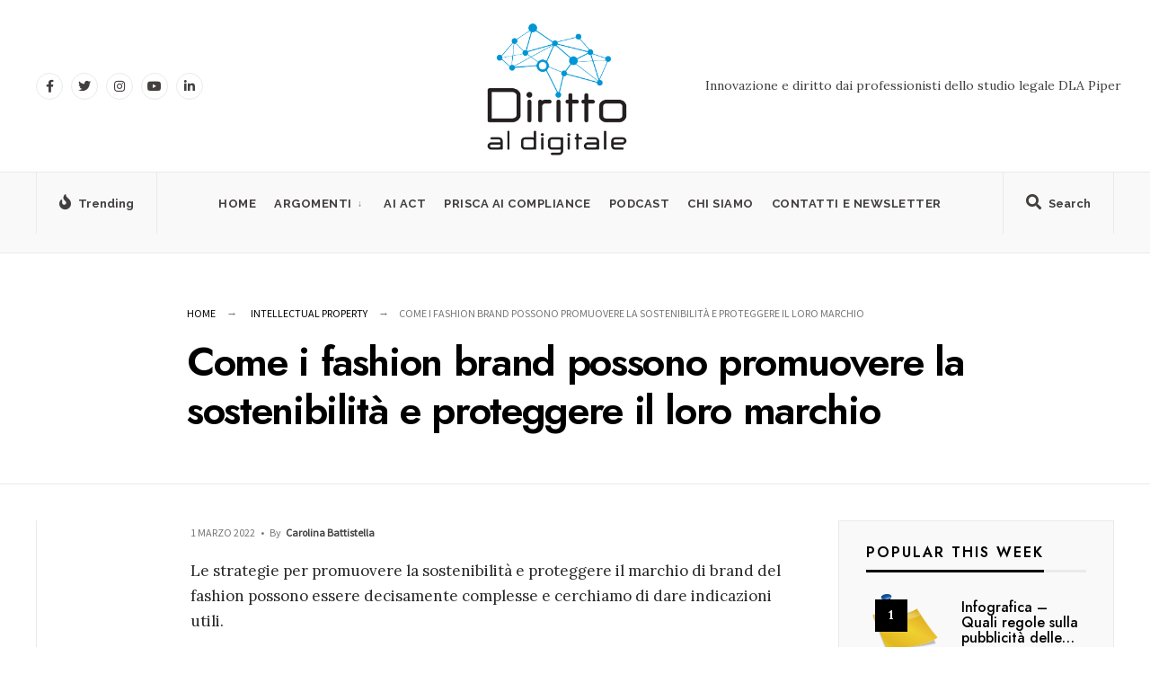

--- FILE ---
content_type: text/html; charset=UTF-8
request_url: https://dirittoaldigitale.com/2022/03/01/fashion-sostenibilita-proteggere-marchio/
body_size: 19413
content:
<!DOCTYPE html>
<html lang="it-IT">
<head><meta charset="UTF-8">

<!-- Set the viewport width to device width for mobile -->
<meta name="viewport" content="width=device-width, initial-scale=1" />

<link rel="pingback" href="https://dirittoaldigitale.com/xmlrpc.php" />

<meta name='robots' content='index, follow, max-image-preview:large, max-snippet:-1, max-video-preview:-1' />
	<style>img:is([sizes="auto" i], [sizes^="auto," i]) { contain-intrinsic-size: 3000px 1500px }</style>
	
	<!-- This site is optimized with the Yoast SEO plugin v26.7 - https://yoast.com/wordpress/plugins/seo/ -->
	<title>Come il fashion può promuovere la sostenibilità e proteggere il marchio</title>
	<meta name="description" content="Le strategie per promuovere la sostenibilità e proteggere il marchio di brand del fashion possono essere complesse" />
	<link rel="canonical" href="https://dirittoaldigitale.com/2022/03/01/fashion-sostenibilita-proteggere-marchio/" />
	<meta property="og:locale" content="it_IT" />
	<meta property="og:type" content="article" />
	<meta property="og:title" content="Come il fashion può promuovere la sostenibilità e proteggere il marchio" />
	<meta property="og:description" content="Le strategie per promuovere la sostenibilità e proteggere il marchio di brand del fashion possono essere complesse" />
	<meta property="og:url" content="https://dirittoaldigitale.com/2022/03/01/fashion-sostenibilita-proteggere-marchio/" />
	<meta property="og:site_name" content="Diritto al Digitale" />
	<meta property="article:published_time" content="2022-03-01T13:01:04+00:00" />
	<meta property="article:modified_time" content="2025-08-24T18:46:11+00:00" />
	<meta name="author" content="Carolina Battistella" />
	<meta name="twitter:card" content="summary_large_image" />
	<meta name="twitter:label1" content="Scritto da" />
	<meta name="twitter:data1" content="Carolina Battistella" />
	<meta name="twitter:label2" content="Tempo di lettura stimato" />
	<meta name="twitter:data2" content="7 minuti" />
	<script type="application/ld+json" class="yoast-schema-graph">{"@context":"https://schema.org","@graph":[{"@type":"Article","@id":"https://dirittoaldigitale.com/2022/03/01/fashion-sostenibilita-proteggere-marchio/#article","isPartOf":{"@id":"https://dirittoaldigitale.com/2022/03/01/fashion-sostenibilita-proteggere-marchio/"},"author":{"name":"Carolina Battistella","@id":"https://dirittoaldigitale.com/#/schema/person/1c20b32ef84a6f59d625641011d4cecc"},"headline":"Come i fashion brand possono promuovere la sostenibilità e proteggere il loro marchio","datePublished":"2022-03-01T13:01:04+00:00","dateModified":"2025-08-24T18:46:11+00:00","mainEntityOfPage":{"@id":"https://dirittoaldigitale.com/2022/03/01/fashion-sostenibilita-proteggere-marchio/"},"wordCount":1281,"publisher":{"@id":"https://dirittoaldigitale.com/#organization"},"keywords":["intellectual property","marchi","proprietà intellettuale","sostenibilità"],"articleSection":["Intellectual Property"],"inLanguage":"it-IT"},{"@type":"WebPage","@id":"https://dirittoaldigitale.com/2022/03/01/fashion-sostenibilita-proteggere-marchio/","url":"https://dirittoaldigitale.com/2022/03/01/fashion-sostenibilita-proteggere-marchio/","name":"Come il fashion può promuovere la sostenibilità e proteggere il marchio","isPartOf":{"@id":"https://dirittoaldigitale.com/#website"},"datePublished":"2022-03-01T13:01:04+00:00","dateModified":"2025-08-24T18:46:11+00:00","description":"Le strategie per promuovere la sostenibilità e proteggere il marchio di brand del fashion possono essere complesse","breadcrumb":{"@id":"https://dirittoaldigitale.com/2022/03/01/fashion-sostenibilita-proteggere-marchio/#breadcrumb"},"inLanguage":"it-IT","potentialAction":[{"@type":"ReadAction","target":["https://dirittoaldigitale.com/2022/03/01/fashion-sostenibilita-proteggere-marchio/"]}]},{"@type":"BreadcrumbList","@id":"https://dirittoaldigitale.com/2022/03/01/fashion-sostenibilita-proteggere-marchio/#breadcrumb","itemListElement":[{"@type":"ListItem","position":1,"name":"Home","item":"https://dirittoaldigitale.com/"},{"@type":"ListItem","position":2,"name":"News","item":"https://dirittoaldigitale.com/news/"},{"@type":"ListItem","position":3,"name":"Come i fashion brand possono promuovere la sostenibilità e proteggere il loro marchio"}]},{"@type":"WebSite","@id":"https://dirittoaldigitale.com/#website","url":"https://dirittoaldigitale.com/","name":"Diritto al Digitale di DLA Piper","description":"Diritto e innovazione dai professionisti dello studio legale DLA Piper","publisher":{"@id":"https://dirittoaldigitale.com/#organization"},"potentialAction":[{"@type":"SearchAction","target":{"@type":"EntryPoint","urlTemplate":"https://dirittoaldigitale.com/?s={search_term_string}"},"query-input":{"@type":"PropertyValueSpecification","valueRequired":true,"valueName":"search_term_string"}}],"inLanguage":"it-IT"},{"@type":"Organization","@id":"https://dirittoaldigitale.com/#organization","name":"Diritto al Digitale","url":"https://dirittoaldigitale.com/","logo":{"@type":"ImageObject","inLanguage":"it-IT","@id":"https://dirittoaldigitale.com/#/schema/logo/image/","url":"https://dirittoaldigitale.com/wp-content/uploads/2020/06/Copertina-Podcast.png","contentUrl":"https://dirittoaldigitale.com/wp-content/uploads/2020/06/Copertina-Podcast.png","width":1408,"height":1058,"caption":"Diritto al Digitale"},"image":{"@id":"https://dirittoaldigitale.com/#/schema/logo/image/"},"sameAs":["https://www.linkedin.com/company/dirittoaldigitale/"]},{"@type":"Person","@id":"https://dirittoaldigitale.com/#/schema/person/1c20b32ef84a6f59d625641011d4cecc","name":"Carolina Battistella","image":{"@type":"ImageObject","inLanguage":"it-IT","@id":"https://dirittoaldigitale.com/#/schema/person/image/","url":"https://secure.gravatar.com/avatar/3c2b2aca04391148ed8c4cc2b3fa16d42c225e82675520b5aded780ff8b8d8ed?s=96&d=mm&r=g","contentUrl":"https://secure.gravatar.com/avatar/3c2b2aca04391148ed8c4cc2b3fa16d42c225e82675520b5aded780ff8b8d8ed?s=96&d=mm&r=g","caption":"Carolina Battistella"},"description":"Carolina Battistella è un trainee del dipartimento di Intellectual Property &amp; Technology dello studio legale DLA Piper","sameAs":["https://www.linkedin.com/in/carolina-battistella-1a098a171/"]}]}</script>
	<!-- / Yoast SEO plugin. -->


<link rel='dns-prefetch' href='//fonts.googleapis.com' />
<link rel='preconnect' href='https://fonts.gstatic.com' crossorigin />
<link rel="alternate" type="application/rss+xml" title="Diritto al Digitale &raquo; Feed" href="https://dirittoaldigitale.com/feed/" />
<script type="text/javascript">
/* <![CDATA[ */
window._wpemojiSettings = {"baseUrl":"https:\/\/s.w.org\/images\/core\/emoji\/16.0.1\/72x72\/","ext":".png","svgUrl":"https:\/\/s.w.org\/images\/core\/emoji\/16.0.1\/svg\/","svgExt":".svg","source":{"concatemoji":"https:\/\/dirittoaldigitale.com\/wp-includes\/js\/wp-emoji-release.min.js?ver=6.8.2"}};
/*! This file is auto-generated */
!function(s,n){var o,i,e;function c(e){try{var t={supportTests:e,timestamp:(new Date).valueOf()};sessionStorage.setItem(o,JSON.stringify(t))}catch(e){}}function p(e,t,n){e.clearRect(0,0,e.canvas.width,e.canvas.height),e.fillText(t,0,0);var t=new Uint32Array(e.getImageData(0,0,e.canvas.width,e.canvas.height).data),a=(e.clearRect(0,0,e.canvas.width,e.canvas.height),e.fillText(n,0,0),new Uint32Array(e.getImageData(0,0,e.canvas.width,e.canvas.height).data));return t.every(function(e,t){return e===a[t]})}function u(e,t){e.clearRect(0,0,e.canvas.width,e.canvas.height),e.fillText(t,0,0);for(var n=e.getImageData(16,16,1,1),a=0;a<n.data.length;a++)if(0!==n.data[a])return!1;return!0}function f(e,t,n,a){switch(t){case"flag":return n(e,"\ud83c\udff3\ufe0f\u200d\u26a7\ufe0f","\ud83c\udff3\ufe0f\u200b\u26a7\ufe0f")?!1:!n(e,"\ud83c\udde8\ud83c\uddf6","\ud83c\udde8\u200b\ud83c\uddf6")&&!n(e,"\ud83c\udff4\udb40\udc67\udb40\udc62\udb40\udc65\udb40\udc6e\udb40\udc67\udb40\udc7f","\ud83c\udff4\u200b\udb40\udc67\u200b\udb40\udc62\u200b\udb40\udc65\u200b\udb40\udc6e\u200b\udb40\udc67\u200b\udb40\udc7f");case"emoji":return!a(e,"\ud83e\udedf")}return!1}function g(e,t,n,a){var r="undefined"!=typeof WorkerGlobalScope&&self instanceof WorkerGlobalScope?new OffscreenCanvas(300,150):s.createElement("canvas"),o=r.getContext("2d",{willReadFrequently:!0}),i=(o.textBaseline="top",o.font="600 32px Arial",{});return e.forEach(function(e){i[e]=t(o,e,n,a)}),i}function t(e){var t=s.createElement("script");t.src=e,t.defer=!0,s.head.appendChild(t)}"undefined"!=typeof Promise&&(o="wpEmojiSettingsSupports",i=["flag","emoji"],n.supports={everything:!0,everythingExceptFlag:!0},e=new Promise(function(e){s.addEventListener("DOMContentLoaded",e,{once:!0})}),new Promise(function(t){var n=function(){try{var e=JSON.parse(sessionStorage.getItem(o));if("object"==typeof e&&"number"==typeof e.timestamp&&(new Date).valueOf()<e.timestamp+604800&&"object"==typeof e.supportTests)return e.supportTests}catch(e){}return null}();if(!n){if("undefined"!=typeof Worker&&"undefined"!=typeof OffscreenCanvas&&"undefined"!=typeof URL&&URL.createObjectURL&&"undefined"!=typeof Blob)try{var e="postMessage("+g.toString()+"("+[JSON.stringify(i),f.toString(),p.toString(),u.toString()].join(",")+"));",a=new Blob([e],{type:"text/javascript"}),r=new Worker(URL.createObjectURL(a),{name:"wpTestEmojiSupports"});return void(r.onmessage=function(e){c(n=e.data),r.terminate(),t(n)})}catch(e){}c(n=g(i,f,p,u))}t(n)}).then(function(e){for(var t in e)n.supports[t]=e[t],n.supports.everything=n.supports.everything&&n.supports[t],"flag"!==t&&(n.supports.everythingExceptFlag=n.supports.everythingExceptFlag&&n.supports[t]);n.supports.everythingExceptFlag=n.supports.everythingExceptFlag&&!n.supports.flag,n.DOMReady=!1,n.readyCallback=function(){n.DOMReady=!0}}).then(function(){return e}).then(function(){var e;n.supports.everything||(n.readyCallback(),(e=n.source||{}).concatemoji?t(e.concatemoji):e.wpemoji&&e.twemoji&&(t(e.twemoji),t(e.wpemoji)))}))}((window,document),window._wpemojiSettings);
/* ]]> */
</script>
<style id='wp-emoji-styles-inline-css' type='text/css'>

	img.wp-smiley, img.emoji {
		display: inline !important;
		border: none !important;
		box-shadow: none !important;
		height: 1em !important;
		width: 1em !important;
		margin: 0 0.07em !important;
		vertical-align: -0.1em !important;
		background: none !important;
		padding: 0 !important;
	}
</style>
<link rel='stylesheet' id='wp-block-library-css' href='https://dirittoaldigitale.com/wp-includes/css/dist/block-library/style.min.css?ver=6.8.2' type='text/css' media='all' />
<style id='wp-block-library-theme-inline-css' type='text/css'>
.wp-block-audio :where(figcaption){color:#555;font-size:13px;text-align:center}.is-dark-theme .wp-block-audio :where(figcaption){color:#ffffffa6}.wp-block-audio{margin:0 0 1em}.wp-block-code{border:1px solid #ccc;border-radius:4px;font-family:Menlo,Consolas,monaco,monospace;padding:.8em 1em}.wp-block-embed :where(figcaption){color:#555;font-size:13px;text-align:center}.is-dark-theme .wp-block-embed :where(figcaption){color:#ffffffa6}.wp-block-embed{margin:0 0 1em}.blocks-gallery-caption{color:#555;font-size:13px;text-align:center}.is-dark-theme .blocks-gallery-caption{color:#ffffffa6}:root :where(.wp-block-image figcaption){color:#555;font-size:13px;text-align:center}.is-dark-theme :root :where(.wp-block-image figcaption){color:#ffffffa6}.wp-block-image{margin:0 0 1em}.wp-block-pullquote{border-bottom:4px solid;border-top:4px solid;color:currentColor;margin-bottom:1.75em}.wp-block-pullquote cite,.wp-block-pullquote footer,.wp-block-pullquote__citation{color:currentColor;font-size:.8125em;font-style:normal;text-transform:uppercase}.wp-block-quote{border-left:.25em solid;margin:0 0 1.75em;padding-left:1em}.wp-block-quote cite,.wp-block-quote footer{color:currentColor;font-size:.8125em;font-style:normal;position:relative}.wp-block-quote:where(.has-text-align-right){border-left:none;border-right:.25em solid;padding-left:0;padding-right:1em}.wp-block-quote:where(.has-text-align-center){border:none;padding-left:0}.wp-block-quote.is-large,.wp-block-quote.is-style-large,.wp-block-quote:where(.is-style-plain){border:none}.wp-block-search .wp-block-search__label{font-weight:700}.wp-block-search__button{border:1px solid #ccc;padding:.375em .625em}:where(.wp-block-group.has-background){padding:1.25em 2.375em}.wp-block-separator.has-css-opacity{opacity:.4}.wp-block-separator{border:none;border-bottom:2px solid;margin-left:auto;margin-right:auto}.wp-block-separator.has-alpha-channel-opacity{opacity:1}.wp-block-separator:not(.is-style-wide):not(.is-style-dots){width:100px}.wp-block-separator.has-background:not(.is-style-dots){border-bottom:none;height:1px}.wp-block-separator.has-background:not(.is-style-wide):not(.is-style-dots){height:2px}.wp-block-table{margin:0 0 1em}.wp-block-table td,.wp-block-table th{word-break:normal}.wp-block-table :where(figcaption){color:#555;font-size:13px;text-align:center}.is-dark-theme .wp-block-table :where(figcaption){color:#ffffffa6}.wp-block-video :where(figcaption){color:#555;font-size:13px;text-align:center}.is-dark-theme .wp-block-video :where(figcaption){color:#ffffffa6}.wp-block-video{margin:0 0 1em}:root :where(.wp-block-template-part.has-background){margin-bottom:0;margin-top:0;padding:1.25em 2.375em}
</style>
<style id='classic-theme-styles-inline-css' type='text/css'>
/*! This file is auto-generated */
.wp-block-button__link{color:#fff;background-color:#32373c;border-radius:9999px;box-shadow:none;text-decoration:none;padding:calc(.667em + 2px) calc(1.333em + 2px);font-size:1.125em}.wp-block-file__button{background:#32373c;color:#fff;text-decoration:none}
</style>
<style id='global-styles-inline-css' type='text/css'>
:root{--wp--preset--aspect-ratio--square: 1;--wp--preset--aspect-ratio--4-3: 4/3;--wp--preset--aspect-ratio--3-4: 3/4;--wp--preset--aspect-ratio--3-2: 3/2;--wp--preset--aspect-ratio--2-3: 2/3;--wp--preset--aspect-ratio--16-9: 16/9;--wp--preset--aspect-ratio--9-16: 9/16;--wp--preset--color--black: #000000;--wp--preset--color--cyan-bluish-gray: #abb8c3;--wp--preset--color--white: #ffffff;--wp--preset--color--pale-pink: #f78da7;--wp--preset--color--vivid-red: #cf2e2e;--wp--preset--color--luminous-vivid-orange: #ff6900;--wp--preset--color--luminous-vivid-amber: #fcb900;--wp--preset--color--light-green-cyan: #7bdcb5;--wp--preset--color--vivid-green-cyan: #00d084;--wp--preset--color--pale-cyan-blue: #8ed1fc;--wp--preset--color--vivid-cyan-blue: #0693e3;--wp--preset--color--vivid-purple: #9b51e0;--wp--preset--gradient--vivid-cyan-blue-to-vivid-purple: linear-gradient(135deg,rgba(6,147,227,1) 0%,rgb(155,81,224) 100%);--wp--preset--gradient--light-green-cyan-to-vivid-green-cyan: linear-gradient(135deg,rgb(122,220,180) 0%,rgb(0,208,130) 100%);--wp--preset--gradient--luminous-vivid-amber-to-luminous-vivid-orange: linear-gradient(135deg,rgba(252,185,0,1) 0%,rgba(255,105,0,1) 100%);--wp--preset--gradient--luminous-vivid-orange-to-vivid-red: linear-gradient(135deg,rgba(255,105,0,1) 0%,rgb(207,46,46) 100%);--wp--preset--gradient--very-light-gray-to-cyan-bluish-gray: linear-gradient(135deg,rgb(238,238,238) 0%,rgb(169,184,195) 100%);--wp--preset--gradient--cool-to-warm-spectrum: linear-gradient(135deg,rgb(74,234,220) 0%,rgb(151,120,209) 20%,rgb(207,42,186) 40%,rgb(238,44,130) 60%,rgb(251,105,98) 80%,rgb(254,248,76) 100%);--wp--preset--gradient--blush-light-purple: linear-gradient(135deg,rgb(255,206,236) 0%,rgb(152,150,240) 100%);--wp--preset--gradient--blush-bordeaux: linear-gradient(135deg,rgb(254,205,165) 0%,rgb(254,45,45) 50%,rgb(107,0,62) 100%);--wp--preset--gradient--luminous-dusk: linear-gradient(135deg,rgb(255,203,112) 0%,rgb(199,81,192) 50%,rgb(65,88,208) 100%);--wp--preset--gradient--pale-ocean: linear-gradient(135deg,rgb(255,245,203) 0%,rgb(182,227,212) 50%,rgb(51,167,181) 100%);--wp--preset--gradient--electric-grass: linear-gradient(135deg,rgb(202,248,128) 0%,rgb(113,206,126) 100%);--wp--preset--gradient--midnight: linear-gradient(135deg,rgb(2,3,129) 0%,rgb(40,116,252) 100%);--wp--preset--font-size--small: 13px;--wp--preset--font-size--medium: 20px;--wp--preset--font-size--large: 36px;--wp--preset--font-size--x-large: 42px;--wp--preset--spacing--20: 0.44rem;--wp--preset--spacing--30: 0.67rem;--wp--preset--spacing--40: 1rem;--wp--preset--spacing--50: 1.5rem;--wp--preset--spacing--60: 2.25rem;--wp--preset--spacing--70: 3.38rem;--wp--preset--spacing--80: 5.06rem;--wp--preset--shadow--natural: 6px 6px 9px rgba(0, 0, 0, 0.2);--wp--preset--shadow--deep: 12px 12px 50px rgba(0, 0, 0, 0.4);--wp--preset--shadow--sharp: 6px 6px 0px rgba(0, 0, 0, 0.2);--wp--preset--shadow--outlined: 6px 6px 0px -3px rgba(255, 255, 255, 1), 6px 6px rgba(0, 0, 0, 1);--wp--preset--shadow--crisp: 6px 6px 0px rgba(0, 0, 0, 1);}:where(.is-layout-flex){gap: 0.5em;}:where(.is-layout-grid){gap: 0.5em;}body .is-layout-flex{display: flex;}.is-layout-flex{flex-wrap: wrap;align-items: center;}.is-layout-flex > :is(*, div){margin: 0;}body .is-layout-grid{display: grid;}.is-layout-grid > :is(*, div){margin: 0;}:where(.wp-block-columns.is-layout-flex){gap: 2em;}:where(.wp-block-columns.is-layout-grid){gap: 2em;}:where(.wp-block-post-template.is-layout-flex){gap: 1.25em;}:where(.wp-block-post-template.is-layout-grid){gap: 1.25em;}.has-black-color{color: var(--wp--preset--color--black) !important;}.has-cyan-bluish-gray-color{color: var(--wp--preset--color--cyan-bluish-gray) !important;}.has-white-color{color: var(--wp--preset--color--white) !important;}.has-pale-pink-color{color: var(--wp--preset--color--pale-pink) !important;}.has-vivid-red-color{color: var(--wp--preset--color--vivid-red) !important;}.has-luminous-vivid-orange-color{color: var(--wp--preset--color--luminous-vivid-orange) !important;}.has-luminous-vivid-amber-color{color: var(--wp--preset--color--luminous-vivid-amber) !important;}.has-light-green-cyan-color{color: var(--wp--preset--color--light-green-cyan) !important;}.has-vivid-green-cyan-color{color: var(--wp--preset--color--vivid-green-cyan) !important;}.has-pale-cyan-blue-color{color: var(--wp--preset--color--pale-cyan-blue) !important;}.has-vivid-cyan-blue-color{color: var(--wp--preset--color--vivid-cyan-blue) !important;}.has-vivid-purple-color{color: var(--wp--preset--color--vivid-purple) !important;}.has-black-background-color{background-color: var(--wp--preset--color--black) !important;}.has-cyan-bluish-gray-background-color{background-color: var(--wp--preset--color--cyan-bluish-gray) !important;}.has-white-background-color{background-color: var(--wp--preset--color--white) !important;}.has-pale-pink-background-color{background-color: var(--wp--preset--color--pale-pink) !important;}.has-vivid-red-background-color{background-color: var(--wp--preset--color--vivid-red) !important;}.has-luminous-vivid-orange-background-color{background-color: var(--wp--preset--color--luminous-vivid-orange) !important;}.has-luminous-vivid-amber-background-color{background-color: var(--wp--preset--color--luminous-vivid-amber) !important;}.has-light-green-cyan-background-color{background-color: var(--wp--preset--color--light-green-cyan) !important;}.has-vivid-green-cyan-background-color{background-color: var(--wp--preset--color--vivid-green-cyan) !important;}.has-pale-cyan-blue-background-color{background-color: var(--wp--preset--color--pale-cyan-blue) !important;}.has-vivid-cyan-blue-background-color{background-color: var(--wp--preset--color--vivid-cyan-blue) !important;}.has-vivid-purple-background-color{background-color: var(--wp--preset--color--vivid-purple) !important;}.has-black-border-color{border-color: var(--wp--preset--color--black) !important;}.has-cyan-bluish-gray-border-color{border-color: var(--wp--preset--color--cyan-bluish-gray) !important;}.has-white-border-color{border-color: var(--wp--preset--color--white) !important;}.has-pale-pink-border-color{border-color: var(--wp--preset--color--pale-pink) !important;}.has-vivid-red-border-color{border-color: var(--wp--preset--color--vivid-red) !important;}.has-luminous-vivid-orange-border-color{border-color: var(--wp--preset--color--luminous-vivid-orange) !important;}.has-luminous-vivid-amber-border-color{border-color: var(--wp--preset--color--luminous-vivid-amber) !important;}.has-light-green-cyan-border-color{border-color: var(--wp--preset--color--light-green-cyan) !important;}.has-vivid-green-cyan-border-color{border-color: var(--wp--preset--color--vivid-green-cyan) !important;}.has-pale-cyan-blue-border-color{border-color: var(--wp--preset--color--pale-cyan-blue) !important;}.has-vivid-cyan-blue-border-color{border-color: var(--wp--preset--color--vivid-cyan-blue) !important;}.has-vivid-purple-border-color{border-color: var(--wp--preset--color--vivid-purple) !important;}.has-vivid-cyan-blue-to-vivid-purple-gradient-background{background: var(--wp--preset--gradient--vivid-cyan-blue-to-vivid-purple) !important;}.has-light-green-cyan-to-vivid-green-cyan-gradient-background{background: var(--wp--preset--gradient--light-green-cyan-to-vivid-green-cyan) !important;}.has-luminous-vivid-amber-to-luminous-vivid-orange-gradient-background{background: var(--wp--preset--gradient--luminous-vivid-amber-to-luminous-vivid-orange) !important;}.has-luminous-vivid-orange-to-vivid-red-gradient-background{background: var(--wp--preset--gradient--luminous-vivid-orange-to-vivid-red) !important;}.has-very-light-gray-to-cyan-bluish-gray-gradient-background{background: var(--wp--preset--gradient--very-light-gray-to-cyan-bluish-gray) !important;}.has-cool-to-warm-spectrum-gradient-background{background: var(--wp--preset--gradient--cool-to-warm-spectrum) !important;}.has-blush-light-purple-gradient-background{background: var(--wp--preset--gradient--blush-light-purple) !important;}.has-blush-bordeaux-gradient-background{background: var(--wp--preset--gradient--blush-bordeaux) !important;}.has-luminous-dusk-gradient-background{background: var(--wp--preset--gradient--luminous-dusk) !important;}.has-pale-ocean-gradient-background{background: var(--wp--preset--gradient--pale-ocean) !important;}.has-electric-grass-gradient-background{background: var(--wp--preset--gradient--electric-grass) !important;}.has-midnight-gradient-background{background: var(--wp--preset--gradient--midnight) !important;}.has-small-font-size{font-size: var(--wp--preset--font-size--small) !important;}.has-medium-font-size{font-size: var(--wp--preset--font-size--medium) !important;}.has-large-font-size{font-size: var(--wp--preset--font-size--large) !important;}.has-x-large-font-size{font-size: var(--wp--preset--font-size--x-large) !important;}
:where(.wp-block-post-template.is-layout-flex){gap: 1.25em;}:where(.wp-block-post-template.is-layout-grid){gap: 1.25em;}
:where(.wp-block-columns.is-layout-flex){gap: 2em;}:where(.wp-block-columns.is-layout-grid){gap: 2em;}
:root :where(.wp-block-pullquote){font-size: 1.5em;line-height: 1.6;}
</style>
<link rel='stylesheet' id='everify-style-css' href='https://dirittoaldigitale.com/wp-content/themes/everify/style.css?ver=6.8.2' type='text/css' media='all' />
<link rel='stylesheet' id='everify-addons-css' href='https://dirittoaldigitale.com/wp-content/themes/everify/styles/everify-addons.css?ver=6.8.2' type='text/css' media='all' />
<link rel='stylesheet' id='everify-mobile-css' href='https://dirittoaldigitale.com/wp-content/themes/everify/style-mobile.css?ver=6.8.2' type='text/css' media='all' />
<link rel='stylesheet' id='fontawesome-css' href='https://dirittoaldigitale.com/wp-content/themes/everify/styles/fontawesome.css?ver=6.8.2' type='text/css' media='all' />
<link rel="preload" as="style" href="https://fonts.googleapis.com/css?family=Lora:400,500,600,700,400italic,500italic,600italic,700italic%7CRaleway:700%7CJost:400,600,500%7CPoppins:600%7CSource%20Sans%20Pro&#038;subset=latin&#038;display=swap&#038;ver=1721112339" /><link rel="stylesheet" href="https://fonts.googleapis.com/css?family=Lora:400,500,600,700,400italic,500italic,600italic,700italic%7CRaleway:700%7CJost:400,600,500%7CPoppins:600%7CSource%20Sans%20Pro&#038;subset=latin&#038;display=swap&#038;ver=1721112339" media="print" onload="this.media='all'"><noscript><link rel="stylesheet" href="https://fonts.googleapis.com/css?family=Lora:400,500,600,700,400italic,500italic,600italic,700italic%7CRaleway:700%7CJost:400,600,500%7CPoppins:600%7CSource%20Sans%20Pro&#038;subset=latin&#038;display=swap&#038;ver=1721112339" /></noscript><script type="text/javascript" src="https://dirittoaldigitale.com/wp-includes/js/jquery/jquery.min.js?ver=3.7.1" id="jquery-core-js"></script>
<script type="text/javascript" src="https://dirittoaldigitale.com/wp-includes/js/jquery/jquery-migrate.min.js?ver=3.4.1" id="jquery-migrate-js"></script>
<link rel="https://api.w.org/" href="https://dirittoaldigitale.com/wp-json/" /><link rel="alternate" title="JSON" type="application/json" href="https://dirittoaldigitale.com/wp-json/wp/v2/posts/2936" /><link rel="EditURI" type="application/rsd+xml" title="RSD" href="https://dirittoaldigitale.com/xmlrpc.php?rsd" />
<meta name="generator" content="WordPress 6.8.2" />
<link rel='shortlink' href='https://dirittoaldigitale.com/?p=2936' />
<link rel="alternate" title="oEmbed (JSON)" type="application/json+oembed" href="https://dirittoaldigitale.com/wp-json/oembed/1.0/embed?url=https%3A%2F%2Fdirittoaldigitale.com%2F2022%2F03%2F01%2Ffashion-sostenibilita-proteggere-marchio%2F" />
<link rel="alternate" title="oEmbed (XML)" type="text/xml+oembed" href="https://dirittoaldigitale.com/wp-json/oembed/1.0/embed?url=https%3A%2F%2Fdirittoaldigitale.com%2F2022%2F03%2F01%2Ffashion-sostenibilita-proteggere-marchio%2F&#038;format=xml" />
<meta name="generator" content="Redux 4.5.7" /><meta name="generator" content="Elementor 3.32.1; features: e_font_icon_svg, additional_custom_breakpoints; settings: css_print_method-external, google_font-enabled, font_display-swap">
			<style>
				.e-con.e-parent:nth-of-type(n+4):not(.e-lazyloaded):not(.e-no-lazyload),
				.e-con.e-parent:nth-of-type(n+4):not(.e-lazyloaded):not(.e-no-lazyload) * {
					background-image: none !important;
				}
				@media screen and (max-height: 1024px) {
					.e-con.e-parent:nth-of-type(n+3):not(.e-lazyloaded):not(.e-no-lazyload),
					.e-con.e-parent:nth-of-type(n+3):not(.e-lazyloaded):not(.e-no-lazyload) * {
						background-image: none !important;
					}
				}
				@media screen and (max-height: 640px) {
					.e-con.e-parent:nth-of-type(n+2):not(.e-lazyloaded):not(.e-no-lazyload),
					.e-con.e-parent:nth-of-type(n+2):not(.e-lazyloaded):not(.e-no-lazyload) * {
						background-image: none !important;
					}
				}
			</style>
			<link rel="icon" href="https://dirittoaldigitale.com/wp-content/uploads/2021/02/cropped-cropped-logo_DIRITTO-AL-DIGIT_5-32x32.jpg" sizes="32x32" />
<link rel="icon" href="https://dirittoaldigitale.com/wp-content/uploads/2021/02/cropped-cropped-logo_DIRITTO-AL-DIGIT_5-192x192.jpg" sizes="192x192" />
<link rel="apple-touch-icon" href="https://dirittoaldigitale.com/wp-content/uploads/2021/02/cropped-cropped-logo_DIRITTO-AL-DIGIT_5-180x180.jpg" />
<meta name="msapplication-TileImage" content="https://dirittoaldigitale.com/wp-content/uploads/2021/02/cropped-cropped-logo_DIRITTO-AL-DIGIT_5-270x270.jpg" />
		<style type="text/css" id="wp-custom-css">
			#header .tmnf_social_icons li a:hover {
    background-color: #58bdef !important;
}

#header img {

    max-width: 70%!important;
}

a:hover {
    color: #0693e3 !important;
}

.tmnf_foocol>img {
    margin-top: 0px;
}

.show-menu {
  margin: 9px 12px !important;}

@media screen and (max-width: 1155px){
	
#titles img {
  max-height: 80px !important;
	}#header img {

max-width: 78%!important;
}
}

@media only screen and (min-width: 770px){
	
.tmnf_menu_row {
    height: 90px!important;
}
.tmnf_foocol {
    width: 30% !important;
	}}

.tmnf_foocol img   
{max-width: 40% !important;
}

.nav li.current-menu-item>a, .nav >li>a:hover, #main-nav li.current-menu-ancestor>a {
    border-color: #000 !important;
}

a.mainbutton.inv, .tptn_posts_widget li::before, .tmnf_meta_categs {
    background-color:;
}

.show-menu, #main-nav>li.special>a, #header .tmnf_social_icons li a:hover {
    background-color: #58bdef !important;
}

@media screen and (max-width: 555px){
#titles {
  max-width: 180%;
	}}

#titles .logo {
    margin: 9px 0 0px 0 !important;
	}}		</style>
		<style id="themnific_redux-dynamic-css" title="dynamic-css" class="redux-options-output">body,input,button,select,textarea,#wpmem_reg fieldset,#wpmem_login fieldset{font-family:Lora;font-weight:400;font-style:normal;color:#282828;font-size:17px;}body,.blogger .item_inn{background-color:#fff;}.ghost,.single .give-goal-progress,.sidebar_item,#comments .navigation a,a.page-numbers,.page-numbers.dots,.postinfo .mc4wp-form,.tmnf_tags a{background-color:#f9f9f9;}a{color:#020202;}a:hover{color:#0007ef;}a:active{color:#000;}.tmnf_entry p a,.tmnf_entry ol a,.tmnf_entry ul a,.elementor-text-editor a{color:#0007ef;}.tmnf_entry p a:hover,.tmnf_entry li a:hover{background-color:#0007ef;}.tmnf_border,.head_logo_below #header.tmnf_border,.sidebar_item,.event_header p,input, textarea,select,.sidebar_item li,.comment-body,.tagcloud a,.page-numbers,.nav_item a,.tmnf_tags a,.postinfo .mc4wp-form,table,table th,table td{border-color:#eaeaea;}#sidebar,.post-pagination span{color:#424242;}.widgetable a{color:#161616;}.widgetable a:hover{color:#595959;}#header{background-color:#fff;}.logo a,.header_ad,.header_ad a,#header .tmnf_social_icons li a{color:#423f3e;}.tmnf_menu_row,.tmnf_respo_magic #navigation{background-color:#f9f9f9;}.nav>li>a,.header_icon a{font-family:Raleway;font-weight:700;font-style:normal;color:#423f3e;font-size:13px;}.tmnf_respo_magic #header h1 a,.header_icon a i,.tmnf_respo_magic #navigation a{color:#423f3e;}.nav li.current-menu-item>a,.nav >li>a:hover,#main-nav li.current-menu-ancestor>a{border-color:#0007ef;}#header.tmnf_border,.tmnf_menu_row,.header_icon,.tmnf_respo_magic #navigation,#header .tmnf_social_icons li a{border-color:#eaeaea;}.nav li ul{background-color:#1e0000;}.nav>li>ul:after,.nav > li.mega:hover::after{border-left-color:#1e0000;}body.rtl .nav>li>ul:after,body.rtl .nav > li.mega:hover::after{border-right-color:#1e0000;}.nav ul li>a,.tmnf_tagline{font-family:Jost;font-weight:400;font-style:normal;color:#ffffff;font-size:14px;}.show-menu,#main-nav>li.special>a,#header .tmnf_social_icons li a:hover{background-color:#ffc400;}.show-menu:hover,#main-nav>li.special>a:hover{background-color:#ffe48c;}.show-menu,#main-nav>li.special>a,#main-nav>li.special>a:hover i,#header .tmnf_social_icons li a:hover{color:#000000;}#titles{width:300px;}#titles .logo{margin-top:50px;margin-bottom:25px;}#navigation>ul,.header_icon{padding-top:12px;padding-bottom:4px;}#footer,#footer .searchform input.s,.footop-right{background-color:#f2f2f2;}#footer p,#footer,#footer h4,#footer .bottom-menu a{color:#3f3f3f;}#footer a,#footer a span,#footer h2,#footer h3,#footer .meta,#footer .meta a,#footer .searchform input.s,.footop ul.social-menu li span{color:#282828;}#footer a:hover,#footer a:hover span{color:#0007ef;}#footer .tmnf_border,.tmnf_foocol li,#footer a,#footer .tmnf_social_icons li a,#footer .searchform input.s,#footer input,#footer table,#footer table th,#footer table td{border-color:#e0e0e0;}.footop,.footer_icons .tmnf_social_icons li a:hover{background-color:#58bdef;}#footop h2,.footop-left a,#foo-spec,#footer .tmnf_social_icons li a:hover,#footer .tmnf_social_icons li a:hover span{color:#303344;}h1.logo{font-family:Poppins;font-weight:600;font-style:normal;color:#000000;font-size:35px;}.large_title,.tmnf_titles_are_large h3{font-family:Jost;font-weight:600;font-style:normal;color:#000000;font-size:45px;}.medium_title,.tmnf_titles_are_medium h3{font-family:Jost;font-weight:600;font-style:normal;color:#000000;font-size:32px;}.small_title,.tmnf_titles_are_small h3,.post_nav_text,.tptn_title{font-family:Jost;font-weight:500;font-style:normal;color:#000000;font-size:16px;}#submit,.tmnf_social_icons li a span,.mainbutton,.show-menu span{font-family:Jost;font-weight:600;font-style:normal;color:#424242;font-size:15px;}h1{font-family:Jost;font-weight:600;font-style:normal;color:#000000;font-size:36px;}h2,blockquote{font-family:Jost;font-weight:600;font-style:normal;color:#000000;font-size:30px;}h3{font-family:Jost;font-weight:600;font-style:normal;color:#424242;font-size:24px;}h4{font-family:Jost;font-weight:600;font-style:normal;color:#000000;font-size:22px;}h5{font-family:Jost;font-weight:600;font-style:normal;color:#424242;font-size:20px;}h6{font-family:Jost;font-weight:500;font-style:normal;color:#000000;font-size:18px;}.tmnf_meta,.crumb,.post_nav_text span,.tmnf_tags,.tptn_date{font-family:"Source Sans Pro";font-weight:normal;font-style:normal;color:#777777;font-size:12px;}.tmnf_meta a{color:#424242;}a.mainbutton.inv,.tptn_posts_widget li::before,.tmnf_meta_categs{background-color:#000000;}.main-breadcrumbs span::after{color:#000000;}a.mainbutton.inv,.tptn_posts_widget li::before,.tmnf_meta_categs,.tmnf_meta_categs a{color:#ffffff;}.ribbon,a.mainbutton,.cat_nr,#respond #submit,.page-numbers.current,#submit,input[type="submit"],input.button,button.submit,#comments .navigation a,.reply a,.post_pagination_inn,::selection,::-moz-selection{background-color:#58bdef;}input.button,button.submit,.page-link>span{border-color:#58bdef;}.ribbon,.ribbon a,a.ribbon,.ribbon p,#footer .ribbon,a.mainbutton,.cat_nr,.page-numbers.current,.format-quote blockquote,.reply a,#respond #submit,input[type="submit"],.post_pagination p a span,::selection,::-moz-selection{color:#000000;}a.searchSubmit:hover,.ribbon:hover,a.mainbutton:hover,.meta_more a:hover,.nav-links>a:hover,span.page-numbers:hover,.tmnf_tags a:hover,.reply a:hover,input[type="submit"]:hover,h4.widget>span:after,.post_pagination p a:hover span,.owl-nav>div:hover,input[type="submit"]:hover{background-color:#000000;}input.button:hover,button.submit:hover,.tmnf_tags a:hover{border-color:#000000;}#footer a.mainbutton:hover,.ribbon:hover,.ribbon:hover a,.ribbon a:hover,.ribbon:hover p,.entry a.ribbon:hover,a.mainbutton:hover,.nav-links>a:hover,span.page-numbers:hover,.tmnf_tags a:hover,.reply a:hover,input[type="submit"]:hover,.post_pagination p a:hover span,.owl-nav>div:hover,input[type="submit"]:hover{color:#fff;}.imgwrap,.page_header_image,.post_nav_image{background-color:#191919;}.page_header_image,.page_header_image a,.page_header_image h1,.page_header_image .main_breadcrumbs span,.post_nav_image .arrow,.mag_item_overlay.has-post-thumbnail .item_inn a,.mag_item_overlay.has-post-thumbnail .item_inn p{color:#fff;}</style>
</head>

     
<body class="wp-singular post-template-default single single-post postid-2936 single-format-standard wp-embed-responsive wp-theme-everify elementor-default elementor-kit-4370">

<div class="wrapper_main upper upper_medium head_logo_above image_css_none tmnf-sidebar-active tmnf-sidebar-flyoff-active ">
   
    <div id="header" class="tmnf_border tmnf_tranz" itemscope itemtype="http://schema.org/WPHeader">
            
        <a class="screen-reader-text ribbon skip-link" href="#content_start">Skip to content</a>
    
     
			<div class="header_logo_above">
    
      	<div class="tmnf_header_row tmnf_titles_row">
        
            <div class="tmnf_container tmnf_container_head">
            
                <div class="tmnf_column tmnf_column_12">
                    
					                    <div class="header_ad">Innovazione e diritto dai professionisti dello studio legale DLA Piper</div>                        
                                            <div id="titles" class="tranz2">
                    
                                                        
                        <a class="logo" href="https://dirittoaldigitale.com/">
                        
                            <img class="tranz this_is_logo" src="https://dirittoaldigitale.com/wp-content/uploads/2021/02/logo_DIRITTO-AL-DIGIT_5.jpg" alt="Diritto al Digitale"/>
                                
                        </a>
                        
                                                        
                        <a class="logo logo_inv" href="https://dirittoaldigitale.com/">
                        
                            <img class="tranz this_is_logo" src="https://dirittoaldigitale.com/wp-content/uploads/2023/02/logo_mobile.png" alt="Diritto al Digitale"/>
                                
                        </a>
                        
                                            
                    </div><!-- end #titles  -->                    
                    			            <ul class="tmnf_social_icons tranz">
            
                        
                        <li class="tmnf_facebook"><a class="mk-social-facebook" href="https://www.facebook.com/profile.php?id=100089803897323"><i class="fab fa-facebook-f"></i><span>Facebook</span></a></li>            
                        <li class="tmnf_twitter"><a class="mk-social-twitter-alt" href="https://twitter.com/dirittodigitale"><i class="fab fa-twitter"></i><span>Twitter</span></a></li>            
                        
                        
                        
                        <li class="tmnf_instagram"><a class="mk-social-photobucket" href="https://lnkd.in/d3bsy-yb"><i class="fab fa-instagram"></i><span>Instagram</span></a></li>            
                        
                        <li class="tmnf_youtube"><a class="mk-social-youtube" href="https://m.youtube.com/channel/UCCIq0wHbJO2O8OW--sa7IQw"><i class="fab fa-youtube"></i><span>YouTube</span></a></li>            
                        
                        
                        <li class="tmnf_linkedin"><a class="mk-social-linkedin" title="LinkedIn" href="https://www.linkedin.com/company/dirittoaldigitale/"><i class="fab fa-linkedin-in"></i><span>LinkedIn</span></a></li>            
                        
                        
                        
                        
                        
                        
                        
                        
                        
                        
                        
            <li class="search-item">
            
            	<a class="searchOpen" href="" aria-label="Open Search Window"><i class="fas fa-search"></i><span>Search</span></a></li>
            
            </ul>                    
                </div><!-- end .tmnf_column_12  -->
                
            </div><!-- end .tmnf_container  -->
            
      	</div><!-- end .tmnf_header_row  -->
        
        <div class="clearfix"></div>
        
        <div class="will_stick_wrap">
        
            <div class="tmnf_header_row tmnf_border tmnf_menu_row will_stick">
            
                <div class="tmnf_container tmnf_container_head">
                
                    <div class="tmnf_column tmnf_column_12">
                        
                                            <div class="tmnf_navigation_wrap show-menu-visible">
                    
                    	<div class="clearfix"></div> 
                        
						                        
                        	<div class="header_icon header_icon_left tmnf_border">
                        
                            	<a class="menuOpen" href="#">
									<i class="fas fa-fire"></i><span>Trending</span>                                </a>
                            
                            </div>
                            
                                                
                        <div class="header_icon header_icon_right tmnf_border">
                        
                            <a class="searchOpen" href="" aria-label="Open Search Window">
                                <i class="fas fa-search"></i><span>Search</span>
                            </a>
                        
                        </div>
                    
                        <input type="checkbox" id="showmenu" aria-label="Open Menu">
                        <label for="showmenu" class="show-menu" tabindex="0"><i class="fas fa-bars"></i> <span>Menu</span></label>
                   
                        <nav id="navigation" itemscope itemtype="http://schema.org/SiteNavigationElement" role="navigation" aria-label="Main Menu"> 
                            
                            <ul id="main-nav" class="nav" role="menubar"><li id="menu-item-151" class="menu-item menu-item-type-custom menu-item-object-custom menu-item-home menu-item-151"><a href="https://dirittoaldigitale.com">Home</a></li>
<li id="menu-item-7773" class="menu-item menu-item-type-custom menu-item-object-custom menu-item-has-children menu-item-7773" aria-haspopup="true" role="menuitem" aria-expanded="false" tabindex="0"><a href="#">Argomenti</a>
<ul class="sub-menu">
	<li id="menu-item-148" class="menu-item menu-item-type-taxonomy menu-item-object-category menu-item-148"><a href="https://dirittoaldigitale.com/category/technology-media-telecom/">Technology Media &amp; Telecom</a></li>
	<li id="menu-item-157" class="menu-item menu-item-type-taxonomy menu-item-object-category menu-item-157"><a href="https://dirittoaldigitale.com/category/privacy/">Data Protection &amp; Cybersecurity</a></li>
	<li id="menu-item-149" class="menu-item menu-item-type-taxonomy menu-item-object-category current-post-ancestor current-menu-parent current-post-parent menu-item-149"><a href="https://dirittoaldigitale.com/category/intellectual-property/">Intellectual Property</a></li>
	<li id="menu-item-150" class="menu-item menu-item-type-taxonomy menu-item-object-category menu-item-150"><a href="https://dirittoaldigitale.com/category/life-sciences/">Life Sciences</a></li>
	<li id="menu-item-237" class="menu-item menu-item-type-taxonomy menu-item-object-category menu-item-237"><a href="https://dirittoaldigitale.com/category/commercial/">Commercial</a></li>
	<li id="menu-item-238" class="menu-item menu-item-type-taxonomy menu-item-object-category menu-item-238"><a href="https://dirittoaldigitale.com/category/gaming-gambling/">Gaming &amp; Gambling</a></li>
	<li id="menu-item-2521" class="menu-item menu-item-type-taxonomy menu-item-object-category menu-item-2521"><a href="https://dirittoaldigitale.com/category/food-and-beverages/">Food and Beverages</a></li>
	<li id="menu-item-7688" class="menu-item menu-item-type-taxonomy menu-item-object-category menu-item-7688"><a href="https://dirittoaldigitale.com/category/sports-entertainment/">Sports Media &amp; Entertainment</a></li>
	<li id="menu-item-9094" class="menu-item menu-item-type-taxonomy menu-item-object-category menu-item-9094"><a href="https://dirittoaldigitale.com/category/artificial-intelligence/">Artificial Intelligence</a></li>
</ul>
</li>
<li id="menu-item-9872" class="menu-item menu-item-type-post_type menu-item-object-page menu-item-9872"><a href="https://dirittoaldigitale.com/ai-act-questioni-legali-rilevanti/">AI Act</a></li>
<li id="menu-item-8864" class="menu-item menu-item-type-post_type menu-item-object-page menu-item-8864"><a href="https://dirittoaldigitale.com/prisca-ai-compliance-dla-piper-compliance-intelligenza-artificiale/">PRISCA AI Compliance</a></li>
<li id="menu-item-249" class="menu-item menu-item-type-post_type menu-item-object-page menu-item-249"><a href="https://dirittoaldigitale.com/podcast/">Podcast</a></li>
<li id="menu-item-254" class="menu-item menu-item-type-post_type menu-item-object-page menu-item-254"><a href="https://dirittoaldigitale.com/about/">Chi siamo</a></li>
<li id="menu-item-20" class="menu-item menu-item-type-post_type menu-item-object-page menu-item-20"><a href="https://dirittoaldigitale.com/contact/">Contatti e Newsletter</a></li>
</ul>                        
                        </nav>
                        
                        <div class="clearfix"></div>
                    
                    </div><!-- end .tmnf_navigation_wrap  -->                        
                    </div><!-- end .tmnf_column_12  -->
                    
                </div><!-- end .tmnf_container  -->
                
            </div><!-- end .tmnf_header_row  -->
        
        </div><!-- end .will_stick_wrap  -->
        
	</div><!-- end .header_logo_above  -->    
    <div class="clearfix"></div>
    
    </div><!-- end #header  -->

<div class="clearfix"></div>

<div class="wrapper p-border">
  
      
<div class="tmnf_single tmnf_sidebar_right" itemscope itemtype="http://schema.org/NewsArticle">
<meta itemscope itemprop="mainEntityOfPage"  content=""  itemType="https://schema.org/WebPage" itemid="https://dirittoaldigitale.com/2022/03/01/fashion-sostenibilita-proteggere-marchio/"/>

<div class="page_header page_header_plain tmnf_border">

        
    <div class="tmnf_container">
    
    	<div class="tmnf_column tmnf_column_12">
        
        	<div class="tmnf_post_head">

                <div class="main_breadcrumbs">
                
                    <span class="crumb crumb_home"><a href="https://dirittoaldigitale.com/">Home</a></span>
		<span class="crumb crumb_category"><a href="https://dirittoaldigitale.com/category/intellectual-property/" rel="category tag">Intellectual Property</a></span><span class="crumb">Come i fashion brand possono promuovere la sostenibilità e proteggere il loro marchio</span>                    
                </div>
        
                <h1 class="post_title large_title"><span itemprop="name">Come i fashion brand possono promuovere la sostenibilità e proteggere il loro marchio</span></h1>
            
            </div>
        
        </div>
    
    </div>
        
</div>

<div id="tmnf_single_core" class="post-2936 post type-post status-publish format-standard hentry category-intellectual-property tag-intellectual-property tag-marchi tag-proprieta-intellettuale tag-sostenibilita">
   
    <div class="tmnf_container">
    
    	<div id="content_start" class="tmnf_anchor"></div>

        <div id="content" class="tmnf_column tmnf_content">
            
            <div class="single_post_inn tmnf_border post-2936 post type-post status-publish format-standard hentry category-intellectual-property tag-intellectual-property tag-marchi tag-proprieta-intellettuale tag-sostenibilita">

	    
	    
		<p class="tmnf_meta meta_front ">
			<span class="post-date">1 Marzo 2022<span class="meta_divider">&bull;</span></span>
            <span class="author"><span class="author_by">by</span><a href="https://dirittoaldigitale.com/author/carolina-battistella/" title="Articoli scritti da Carolina Battistella" rel="author">Carolina Battistella</a></span>		</p>
	                         
    <div class="tmnf_entry" itemprop="text">
          
        <p>Le strategie per promuovere la sostenibilità e proteggere il marchio di brand del fashion possono essere decisamente complesse e cerchiamo di dare indicazioni utili. <span id="more-2936"></span></p>
<p>L&#8217;industria della moda è considerata una delle più inquinanti del mondo, seconda solo al settore petrolifero, ed è responsabile del 10% dell’inquinamento globale. Una soluzione a questo fenomeno sembra poter provenire dal ricorso al <em>vintage</em> e al <em>second hand</em>, come dimostrano i sempre più numerosi tentativi e la sempre più ampia diffusione di fenomeni volti a prolungare la vita di capi d’abbigliamento e accessori già immessi sul mercato.</p>
<p>L&#8217;<em>upcycling </em>(“riuso creativo”) permette di riutilizzare capi, accessori, borse e tessuti già presenti sul mercato per creare nuovi prodotti percepiti come di maggiore qualità, così limitando gli sprechi e promuovendo la creatività, ed è stato riconosciuto da Vogue come la più grande tendenza della moda del 2021.</p>
<p>Sono ormai diversi gli esempi di <em>upcycling </em>nel mondo della moda. Ad esempio, nel 2019, Arc&#8217;teryx ha lanciato un programma di <em>re-commerce</em> chiamato <em>Rock Solid Used Gear</em>, che consiste nel riacquisto da parte del brand dei propri prodotti usati ma ancora in buono stato, prodotti che venivano ripuliti e riparati per poi essere rivenduti ad un costo inferiore. A dimostrazione di tale successo, si sottolinea che molti altri brand come Levi&#8217;s, North Face, Eileen Fisher e Patagonia, stanno adottando l&#8217;<em>upcycling</em> per riuscire a mantenere i loro prodotti usati in circolazione più a lungo e per poter attingere al crescente segmento di mercato del <em>resale</em>.</p>
<p>Un altro esempio della diffusione di tale approccio proviene da Farfetch, il più grande <em>marketplace</em> dedicato alla moda e agli accessori di lusso. Nel 2021, dalla collaborazione tra Farfetch e The Restory, un servizio online che fornisce assistenza post-vendita riparando e modificando capi d’abbigliamento, accessori e scarpe di lusso, è nato Farfetch Fix, che offre ai consumatori &#8220;<em>bespoke repairs to return your design shoes, handbags and small leather goods to their former glory</em>&#8220;.</p>
<p>Gli esempi appena menzionati mettono in luce come la maggior parte degli sforzi tesi alla circolarità legata alla sostenibilità provengano dagli stessi brand del fashion che ricomprano, rinnovano e rivendono i loro prodotti, oppure da terze parti, come Farfetch o The RealReal, che attraverso un servizio di riparazione <em>in-house</em> rimettono a nuovo capi e accessori di design senza il coinvolgimento dei brand che hanno creato quei prodotti.</p>
<p>Sebbene l’obiettivo di tali sforzi sia il medesimo, ovvero il prolungamento della vita dei prodotti, la differenza tra i casi di riparazione e rivendita autorizzati dal marchio e quelli in cui la riparazione e la rivendita avviene in via autonoma da parte di terze parti non è insignificante. Infatti, le numerose controversie legali instauratesi dimostrano che la tendenza a modificare o rimettere a nuovo prodotti di marca, per poi venderli senza l&#8217;autorizzazione del titolare del marchio o senza informare adeguatamente i consumatori delle modifiche apportate, può dar luogo a complicazioni legali – ciò è accaduto, recentemente, nella causa presentata da Chanel contro What Goes Around Comes Around.</p>
<p>Da questa situazione deriva una grossa complicazione per i brand: è possibile promuovere l&#8217;<em>upcycling</em> e contemporaneamente proteggere il proprio marchio?</p>
<p>Con la registrazione del marchio vengono riconosciuti in capo titolare del marchio una serie di diritti esclusivi su di esso, tra cui il diritto di usare il suo marchio in modo esclusivo e di impedirne l&#8217;uso da parte di chiunque non sia autorizzato.</p>
<p>Tuttavia, in diverse giurisdizioni, una volta che il titolare di un diritto di proprietà industriale mette i suoi beni in commercio non potrà più opporsi ad ulteriori e successive commercializzazioni degli stessi sul mercato (nel sistema giuridico statunitense tale approccio prende il nome di &#8220;<em>first sale doctrine</em>&#8220;, nel sistema europeo ci si riferisce invece al &#8220;principio di esaurimento&#8221;). Il principio di esaurimento, però, non trova applicazione qualora la condizione materiale del prodotto sia stata modificata dopo la sua prima vendita (art. 5 c.p.i.). In tale situazione, infatti, i consumatori potrebbero essere portati a credere che la modifica sia stata autorizzata dal titolare del marchio. Pertanto, ove il processo di rimessa a nuovo o di riparazione del prodotto determini un cambiamento materiale del prodotto, il principio di esaurimento, probabilmente, non troverà applicazione.</p>
<p>Alla luce di quanto sopra, alcuni servizi – come risuolare una scarpa, pulire una borsa di pelle, o rammendare indumenti o accessori – non dovrebbero sollevare complicazioni relativamente all’ambito di applicazione del principio di esaurimento, permettendo quindi a un terzo di fornire tali servizi senza bisogno di ottenere l’autorizzazione del titolare del marchio. Al contrario, quando una terza parte interviene sui prodotti del brand apportando una modifica materiale in modo permanente, per poi rivenderli, il principio di esaurimento non trova applicazione alcuna.</p>
<p>Inoltre, ai sensi dell’art. 21 c.p.i., piattaforme come TheRealReal o Farfetch che offrono servizi di riparazione e di rimessa a nuovo di prodotti di marca, sono libere di pubblicizzare tali servizi senza il rischio di incorrere in una violazione del marchio.</p>
<p>In considerazione della diversa applicazione del principio di esaurimento a seconda che la modifica sia materiale o meno, e a seguito della continua espansione del mercato del <em>resale</em>, capace di rendere i beni di lusso di seconda mano più abbordabili e accessibili, alcuni brand hanno segnalato situazioni in cui i loro prodotti venivano rimessi a nuovo e poi rivenduti da terzi senza la previa autorizzazione da parte dei brand, rendendo per questi difficile controllare e garantire un ottimo livello di qualità dei loro prodotti.</p>
<p>Potenziali complicazioni possono quindi sussistere quando terze parti non autorizzate alterano materialmente prodotti inizialmente autentici, e li rimettono sul mercato del r<em>esale</em>, generando così confusione tra i consumatori rispetto all&#8217;origine dei prodotti. Ciò è particolarmente vero quando il rivenditore non è a conoscenza delle modifiche apportate alle merci, e pertanto omette di menzionarle nella scheda dei prodotti.</p>
<p>Secondo un rapporto del 2019 di McKinsey sull’industria della moda, è probabile che le problematiche legate alla modifica dei prodotti continueranno a sorgere in quanto &#8220;<em>the lifespan of fashion products is being stretched as pre-owned, refurbished, repaired and rental business models continue to evolve</em>”, e in particolare poiché i consumatori “<em>demonstrate an appetite to shift away from traditional ownership to newer ways in which to access product</em>&#8220;. Si ritiene pertanto che l&#8217;implementazione dei modelli di <em>resale</em> e il passaggio alla circolarità per supportare la sostenibilità richiederà un attento bilanciamento degli interessi in gioco nell&#8217;industria del fashion, ovvero gli interessi dei titolari dei marchi, dei concorrenti reali o potenziali nei mercati secondari, dei consumatori e della società in generale.</p>
<p>Un brand ha diversi strumenti a disposizione per affrontare una violazione del proprio marchio perpetrata attraverso l’<em>upcycling</em> senza ripercussioni legali, come, ad esempio, l’&#8221;<em>informal enforcement</em>&#8221; che, attraverso <em>demands letters</em>, discussioni B2B, o richieste di <em>take down</em>, può aiutare ad affrontare tale violazione. In ogni caso, si ritiene che i titolari dei marchi dovrebbero avvalersi dei servizi di un consulente IP di fiducia per sviluppare un approccio esecutivo sulla base dei fatti oggetto della violazione in questione.</p>
<p>D&#8217;altra parte, i brand possono proteggersi dagli abusi di terzi producendo essi stessi i loro prodotti <em>upcycled</em>. In questo senso, i consulenti IP potrebbero inoltre aiutare i brand a stabilire partnership di <em>upcycling</em> anche attraverso accordi di licenza, di <em>merchandising</em>, di <em>cobranding</em> o altri accordi contrattuali.</p>
<p>Alla luce delle brevi considerazioni effettuate, è possibile affermare che partecipando all&#8217;economia circolare in quanto attori, i <em>fashion brands</em> possono contribuire alla sostenibilità controllando e tutelando allo stesso tempo i loro marchi.</p>
<p>Sapete di più sulla practice di DLA Piper sulla gestione del portfolio IP a questo <a href="https://bit.ly/3yViidF">LINK</a>.</p>
<p>Su di un simile argomento, può essere interessante l’articolo <a href="https://dirittoaldigitale.com/2022/02/26/obblighi-legali-moda-circolare/">Gli obblighi legali verso un modello di moda circolare per la gestione dei rifiuti tessili</a>.</p>
<div class="tptn_counter" id="tptn_counter_2936">(Visited 334 times, 1 visits today)</div>        
        <div class="clearfix"></div>
        
    </div><!-- end .entry -->
    
    <div class="clearfix"></div>
    
        <div id="post_pages" class="post_pagination"><div class="post_pagination_inn"></div></div><div class="postinfo tmnf_border">    

                <div class="author_box vcard ghost rad author tmnf_border"  itemprop="publisher" itemscope itemtype="https://schema.org/Organization">
        
        	<h3 class="medium_title">About the Author: <span class="fn" itemprop="name"><a href="https://dirittoaldigitale.com/author/carolina-battistella/" title="Articoli scritti da Carolina Battistella" rel="author">Carolina Battistella</a></span></h3>
            
            <div itemprop="logo" itemscope itemtype="https://schema.org/ImageObject">
				<img alt='' src='https://dirittoaldigitale.com/wp-content/uploads/2022/04/1573485740015-300x300.jpg' srcset='https://dirittoaldigitale.com/wp-content/uploads/2022/04/1573485740015-300x300.jpg 300w, https://dirittoaldigitale.com/wp-content/uploads/2022/04/1573485740015-150x150.jpg 150w, https://dirittoaldigitale.com/wp-content/uploads/2022/04/1573485740015.jpg 400w' class='avatar avatar-80 photo' height='80' width='80' decoding='async'/>            </div>
            
 			<div class="author_text">
			
				Carolina Battistella è un trainee del dipartimento di Intellectual Property &amp; Technology dello studio legale DLA Piper            
                <div class="author_icons">
                
                    <p>
                    
                        <a target="_blank" href="" class="rad_big tmnf_hidd">
                        	<i class="fab fa-facebook-f"></i>
                        </a>
                        <a target="_blank" href="" class="rad_big tmnf_hidd">
                        	<i class="fab fa-twitter"></i>
                        </a>
                        
                        <a target="_blank" href="" class="rad_big tmnf_hidd">
                        	<i class="fab fa-instagram"></i>
                        </a>
                        
                        <a target="_blank" href="https://www.linkedin.com/in/carolina-battistella-1a098a171/" class="rad_big https://www.linkedin.com/in/carolina-battistella-1a098a171/tmnf_hidd">
                        	<i class="fab fa-linkedin-in"></i>
                        </a>
                        
                        <a target="_blank" href="" class="rad_big tmnf_hidd">
                        	<i class="fab fa-pinterest-p"></i>
                        </a>
                        
                        <a target="_blank" href="" itemprop="url" class="rad_big tmnf_hidd">
                        	<i class="fas fa-link"></i>
                        </a>
                        
                    </p>
                    
                </div>
                
        	</div>
            
		</div>
		<div class="clearfix"></div>
        <div class="clearfix"></div>            <div class="tmnf_related">
			<h3 class="tmnf_related"><span>Related Posts</span></h3>			
                <div class="tmnf_item_related post-11071 post type-post status-publish format-standard hentry category-intellectual-property tag-direttiva-ue tag-produttori tag-responsabilita tag-sostenibilita">               	
                
                        
        
                    <div class="item_inn tranz p-border rad">
                    
                        <h4 class="small_title"><a class="link link--forsure" href="https://dirittoaldigitale.com/2025/12/19/rifiuti-tessili/">L’Europa riscrive le regole sui rifiuti nel settore moda</a></h4>
                        
                        <p class="teaser">Il 9 settembre 2025 il Parlamento europeo ha approvato in via definitiva la storica revisione della Direttiva<span class="helip">...</span></p>
                         
                    </div><!-- end .item_inn -->
            
                </div>
            
							
                <div class="tmnf_item_related post-11104 post type-post status-publish format-standard hentry category-intellectual-property tag-brevetti tag-farmaci-equivalenti tag-intellectual-property tag-proprieta-intellettuale">               	
                
                        
        
                    <div class="item_inn tranz p-border rad">
                    
                        <h4 class="small_title"><a class="link link--forsure" href="https://dirittoaldigitale.com/2025/11/11/rimborsabilita-farmaci-equivalenti/">Il consiglio di stato si pronuncia sulla rimborsabilità dei farmaci equivalenti</a></h4>
                        
                        <p class="teaser">Lo scorso 19 settembre il Consiglio di Stato si è pronunciato su una questione di particolare rilievo nel<span class="helip">...</span></p>
                         
                    </div><!-- end .item_inn -->
            
                </div>
            
							
                <div class="tmnf_item_related post-11097 post type-post status-publish format-standard hentry category-intellectual-property tag-antitrust tag-birkin tag-brand tag-esclusivita tag-hermes tag-kelly tag-lusso tag-proprieta-intellettuale">               	
                
                        
        
                    <div class="item_inn tranz p-border rad">
                    
                        <h4 class="small_title"><a class="link link--forsure" href="https://dirittoaldigitale.com/2025/11/03/pratiche-di-esclusivita/">Le iconiche borse di Hermès e il confine tra esclusività e concorrenza</a></h4>
                        
                        <p class="teaser">Nel contesto della disciplina antitrust statunitense e, più in generale, del diritto della concorrenza, la<span class="helip">...</span></p>
                         
                    </div><!-- end .item_inn -->
            
                </div>
            
				    </div>
    <div class="clearfix"></div><div class="clearfix"></div><div id="next_prev_nav" class="tmnf_border">
	    <div class="post_nav_previous tmnf_border post-2534 post type-post status-publish format-standard hentry category-food-and-beverages tag-alimenti tag-direttiva-ue-2019-633 tag-pratiche-commerciali-sleali">
        <a class="post_nav_image" href="https://dirittoaldigitale.com/2022/03/01/pratiche-sleali-agroalimentare/">
                        <span class="arrow"><i class="fas fa-arrow-left"></i></span>
        </a>
        <a class="post_nav_text" href="https://dirittoaldigitale.com/2022/03/01/pratiche-sleali-agroalimentare/">
            <span>Previous:</span> Le novità della normativa sulle pratiche commerciali sleali nel settore agroalimentare        </a>
    </div>
        <div class="post_nav_next tmnf_border post-2883 post type-post status-publish format-standard hentry category-commercial tag-agcm tag-clausole-vessatorie tag-consumatori tag-socialmedia">
        <a class="post_nav_image" href="https://dirittoaldigitale.com/2022/03/02/condizioni-vessatorie-social-media/">
                        <span class="arrow"><i class="fas fa-arrow-right"></i></span>
        </a>
        <a class="post_nav_text" href="https://dirittoaldigitale.com/2022/03/02/condizioni-vessatorie-social-media/">
            <span>Next:</span> Le Condizioni di Servizio di un social media sono vessatorie secondo AGCM        </a>
    </div>
    </div><div class="clearfix"></div>            
</div>

<div class="clearfix"></div>
 			
            

                        
      
</div>               
        </div><!-- end #content -->
    
        	<div id="sidebar"  class="tmnf_column tmnf_sidebar">
    
    	        
            <div class="widgetable p-border">
    
                <div class="sidebar_item"><h4 class="widget tmnf_border"><span>Popular This Week</span></h4><div class="tptn_posts  tptn_posts_widget tptn_posts_widget-widget_tptn_pop-1    "><ul><li><a href="https://dirittoaldigitale.com/2022/03/18/infografica-pubblicita-regole-bevande-alcoliche/"     class="tptn_link"><img decoding="async"  width="90" height="90"  src="https://dirittoaldigitale.com/wp-content/plugins/top-10/default.png" class="tptn_default_thumb tptn_thumb size-everify_tabs" alt="Infografica – Quali regole sulla pubblicità delle bevande alcoliche, cosa FARE e cosa NON FARE in Italia" title="Infografica – Quali regole sulla pubblicità delle bevande alcoliche, cosa FARE e cosa NON FARE in Italia" /></a><span class="tptn_after_thumb"><a href="https://dirittoaldigitale.com/2022/03/18/infografica-pubblicita-regole-bevande-alcoliche/"     class="tptn_link"><span class="tptn_title">Infografica – Quali regole sulla pubblicità delle&hellip;</span></a><span class="tptn_date"> 18 Marzo 2022</span> </span></li><li><a href="https://dirittoaldigitale.com/2023/08/21/deep-fake-nude/"     class="tptn_link"><img decoding="async"  width="90" height="90"  src="https://dirittoaldigitale.com/wp-content/plugins/top-10/default.png" class="tptn_default_thumb tptn_thumb size-everify_tabs" alt="Deep fake e deep nude generate all’intelligenza artificiale e i loro problemi legali" title="Deep fake e deep nude generate all’intelligenza artificiale e i loro problemi legali" /></a><span class="tptn_after_thumb"><a href="https://dirittoaldigitale.com/2023/08/21/deep-fake-nude/"     class="tptn_link"><span class="tptn_title">Deep fake e deep nude generate all’intelligenza&hellip;</span></a><span class="tptn_date"> 21 Agosto 2023</span> </span></li><li><a href="https://dirittoaldigitale.com/2023/10/16/cybersicurezza-direttiva-nis/"     class="tptn_link"><img width="90" height="90" src="https://dirittoaldigitale.com/wp-content/uploads/2023/10/arti-olo-90x90.png" class="tptn_firstcorrect tptn_thumb size-everify_tabs" alt="arti olo" style="" title="CyberItalia: Dalla Direttiva NIS 1 alla NIS 2 in pillole" decoding="async" srcset="https://dirittoaldigitale.com/wp-content/uploads/2023/10/arti-olo-90x90.png 90w, https://dirittoaldigitale.com/wp-content/uploads/2023/10/arti-olo-150x150.png 150w, https://dirittoaldigitale.com/wp-content/uploads/2023/10/arti-olo-236x236.png 236w, https://dirittoaldigitale.com/wp-content/uploads/2023/10/arti-olo-250x250.png 250w" sizes="(max-width: 90px) 100vw, 90px" srcset="https://dirittoaldigitale.com/wp-content/uploads/2023/10/arti-olo-90x90.png 90w, https://dirittoaldigitale.com/wp-content/uploads/2023/10/arti-olo-150x150.png 150w, https://dirittoaldigitale.com/wp-content/uploads/2023/10/arti-olo-236x236.png 236w, https://dirittoaldigitale.com/wp-content/uploads/2023/10/arti-olo-250x250.png 250w" /></a><span class="tptn_after_thumb"><a href="https://dirittoaldigitale.com/2023/10/16/cybersicurezza-direttiva-nis/"     class="tptn_link"><span class="tptn_title">CyberItalia: Dalla Direttiva NIS 1 alla NIS 2 in pillole</span></a><span class="tptn_date"> 16 Ottobre 2023</span> </span></li><li><a href="https://dirittoaldigitale.com/2022/03/17/violazione-privacy-reato-cassazione/"     class="tptn_link"><img decoding="async"  width="90" height="90"  src="https://dirittoaldigitale.com/wp-content/plugins/top-10/default.png" class="tptn_default_thumb tptn_thumb size-everify_tabs" alt="La violazione della normativa privacy non integra sempre un reato secondo la Cassazione" title="La violazione della normativa privacy non integra sempre un reato secondo la Cassazione" /></a><span class="tptn_after_thumb"><a href="https://dirittoaldigitale.com/2022/03/17/violazione-privacy-reato-cassazione/"     class="tptn_link"><span class="tptn_title">La violazione della normativa privacy non integra&hellip;</span></a><span class="tptn_date"> 17 Marzo 2022</span> </span></li><li><a href="https://dirittoaldigitale.com/2022/09/05/storno-dipendenti-concorrenza-sleale/"     class="tptn_link"><img decoding="async"  width="90" height="90"  src="https://dirittoaldigitale.com/wp-content/plugins/top-10/default.png" class="tptn_default_thumb tptn_thumb size-everify_tabs" alt="La Cassazione si pronuncia sullo storno di dipendenti e concorrenza sleale" title="La Cassazione si pronuncia sullo storno di dipendenti e concorrenza sleale" /></a><span class="tptn_after_thumb"><a href="https://dirittoaldigitale.com/2022/09/05/storno-dipendenti-concorrenza-sleale/"     class="tptn_link"><span class="tptn_title">La Cassazione si pronuncia sullo storno di&hellip;</span></a><span class="tptn_date"> 5 Settembre 2022</span> </span></li><li><a href="https://dirittoaldigitale.com/2022/03/24/infografica-regole-pubblicita-tabacco-italia/"     class="tptn_link"><img decoding="async"  width="90" height="90"  src="https://dirittoaldigitale.com/wp-content/plugins/top-10/default.png" class="tptn_default_thumb tptn_thumb size-everify_tabs" alt="Infografica – Quali regole sulla pubblicità di prodotti del tabacco, cosa FARE e cosa NON FARE in Italia" title="Infografica – Quali regole sulla pubblicità di prodotti del tabacco, cosa FARE e cosa NON FARE in Italia" /></a><span class="tptn_after_thumb"><a href="https://dirittoaldigitale.com/2022/03/24/infografica-regole-pubblicita-tabacco-italia/"     class="tptn_link"><span class="tptn_title">Infografica – Quali regole sulla pubblicità di&hellip;</span></a><span class="tptn_date"> 24 Marzo 2022</span> </span></li></ul><div class="tptn_clear"></div></div></div>            
            </div>
            
		        
    </div><!-- #sidebar -->    
    </div><!-- end .postbar -->
    
</div> 

        
        
</div><!-- end NewsArticle -->
   
<div class="clearfix"></div>

    <div id="footer">
        
        <div id="footop" class="footop ">
        
            <div class="tmnf_container">
                        
                <div class="tmnf_column tmnf_column_12">
            
                                        
                </div>
            
            </div><!-- end .tmnf_container --> 
        
        </div><!-- end #footop --> 
        
        <div class="clearfix"></div> 
        
        <div class="footer_icons tmnf_border">
        
            <div class="tmnf_container">
                        
                <div class="tmnf_column tmnf_column_12">
    
                    			            <ul class="tmnf_social_icons tranz">
            
                        
                        <li class="tmnf_facebook"><a class="mk-social-facebook" href="https://www.facebook.com/profile.php?id=100089803897323"><i class="fab fa-facebook-f"></i><span>Facebook</span></a></li>            
                        <li class="tmnf_twitter"><a class="mk-social-twitter-alt" href="https://twitter.com/dirittodigitale"><i class="fab fa-twitter"></i><span>Twitter</span></a></li>            
                        
                        
                        
                        <li class="tmnf_instagram"><a class="mk-social-photobucket" href="https://lnkd.in/d3bsy-yb"><i class="fab fa-instagram"></i><span>Instagram</span></a></li>            
                        
                        <li class="tmnf_youtube"><a class="mk-social-youtube" href="https://m.youtube.com/channel/UCCIq0wHbJO2O8OW--sa7IQw"><i class="fab fa-youtube"></i><span>YouTube</span></a></li>            
                        
                        
                        <li class="tmnf_linkedin"><a class="mk-social-linkedin" title="LinkedIn" href="https://www.linkedin.com/company/dirittoaldigitale/"><i class="fab fa-linkedin-in"></i><span>LinkedIn</span></a></li>            
                        
                        
                        
                        
                        
                        
                        
                        
                        
                        
                        
            <li class="search-item">
            
            	<a class="searchOpen" href="" aria-label="Open Search Window"><i class="fas fa-search"></i><span>Search</span></a></li>
            
            </ul>   
                    
                </div>
            
            </div><!-- end .tmnf_container --> 
        
        </div><!-- end #footop --> 
        
        <div class="clearfix"></div> 
        
        <div class="tmnf_container"> 
        
			
        
		    
            <div class="tmnf_foocol first"> 
            
                                
            </div>
        
        		
		        
        
                
            <div class="tmnf_foocol third">
            
                                
            </div>
        
                
        
                
            <div class="tmnf_foocol last"> 
            
                                
            </div>
        
                    
        </div><!-- end .tmnf_container --> 
        
        <div class="clearfix"></div>
        
        <div class="bottom_line tmnf_border">
        
            <div class="tmnf_container"> 
            
                <div class="tmnf_column tmnf_column_6">
                    
                    <div class="footer_credits">Copyright © 2023 - Diritto al Digitale. Tutti i diritti riservati.</div>                    
                </div>
                
                <div class="tmnf_column tmnf_column_6">
                    
                    <ul id="menu-footer-menu" class="bottom-menu"><li id="menu-item-7616" class="menu-item menu-item-type-custom menu-item-object-custom menu-item-home menu-item-7616"><a href="https://dirittoaldigitale.com/">Home</a></li>
<li id="menu-item-7689" class="menu-item menu-item-type-post_type menu-item-object-page menu-item-7689"><a href="https://dirittoaldigitale.com/about/">Chi siamo</a></li>
<li id="menu-item-7620" class="menu-item menu-item-type-post_type menu-item-object-page menu-item-7620"><a href="https://dirittoaldigitale.com/podcast/">Podcast</a></li>
<li id="menu-item-7690" class="menu-item menu-item-type-post_type menu-item-object-page menu-item-7690"><a href="https://dirittoaldigitale.com/contact/">Contatti e Newsletter</a></li>
<li id="menu-item-7619" class="menu-item menu-item-type-post_type menu-item-object-page menu-item-7619"><a href="https://dirittoaldigitale.com/privacy-policy-2/">Privacy Policy</a></li>
</ul>                    
                </div>
                    
            </div><!-- end .tmnf_container --> 
        
        </div><!-- end .bottom_line --> 
        
		<div class="clearfix"></div> 
            
    </div><!-- /#footer  -->
    
<div id="curtain" class="tmnf_tranz">

	<div class="search_wrap">
	
		<form role="search" class="searchform" method="get" action="https://dirittoaldigitale.com/">
	<label for="search-form-6975bd514bdf0">
		<span class="screen-reader-text">Search for:</span>
	</label>
<input id="search-form-6975bd514bdf0"  type="text" name="s" class="s p-border" size="30" value="Search..." onfocus="if (this.value = '') {this.value = '';}" onblur="if (this.value == '') {this.value = 'Search...';}" />
<button class='searchSubmit ribbon' ><i class="fas fa-search"></i></button>
</form>    
    </div>
    
    <a class='curtainclose' href="" ><i class="fa fa-times"></i><span class="screen-reader-text">Close Search Window</span></a>
    
</div>
    
<div class="scroll_to_top ribbon">

    <a title="Scroll to top" class="rad" href="">&uarr;</a>
    
</div>
	<div id="flyoff" class="ghost tmnf_tranz">
    
    	<a class="menuClose" href="#" ><i class="fas fa-times"></i><span>Close</span></a>
    
    	        
            <div class="widgetable p-border">
    
                <div class="sidebar_item"><h4 class="widget tmnf_border"><span>Daily Popular</span></h4><div class="tptn_posts  tptn_posts_widget tptn_posts_widget-widget_tptn_pop-2    "><ul><li><a href="https://dirittoaldigitale.com/2022/03/18/infografica-pubblicita-regole-bevande-alcoliche/"     class="tptn_link"><img decoding="async"  width="90" height="90"  src="https://dirittoaldigitale.com/wp-content/plugins/top-10/default.png" class="tptn_default_thumb tptn_thumb size-everify_tabs" alt="Infografica – Quali regole sulla pubblicità delle bevande alcoliche, cosa FARE e cosa NON FARE in Italia" title="Infografica – Quali regole sulla pubblicità delle bevande alcoliche, cosa FARE e cosa NON FARE in Italia" /></a><span class="tptn_after_thumb"><a href="https://dirittoaldigitale.com/2022/03/18/infografica-pubblicita-regole-bevande-alcoliche/"     class="tptn_link"><span class="tptn_title">Infografica – Quali regole sulla pubblicità delle&hellip;</span></a><span class="tptn_date"> 18 Marzo 2022</span> </span></li><li><a href="https://dirittoaldigitale.com/2023/08/21/deep-fake-nude/"     class="tptn_link"><img decoding="async"  width="90" height="90"  src="https://dirittoaldigitale.com/wp-content/plugins/top-10/default.png" class="tptn_default_thumb tptn_thumb size-everify_tabs" alt="Deep fake e deep nude generate all’intelligenza artificiale e i loro problemi legali" title="Deep fake e deep nude generate all’intelligenza artificiale e i loro problemi legali" /></a><span class="tptn_after_thumb"><a href="https://dirittoaldigitale.com/2023/08/21/deep-fake-nude/"     class="tptn_link"><span class="tptn_title">Deep fake e deep nude generate all’intelligenza&hellip;</span></a><span class="tptn_date"> 21 Agosto 2023</span> </span></li><li><a href="https://dirittoaldigitale.com/2023/10/16/cybersicurezza-direttiva-nis/"     class="tptn_link"><img width="90" height="90" src="https://dirittoaldigitale.com/wp-content/uploads/2023/10/arti-olo-90x90.png" class="tptn_firstcorrect tptn_thumb size-everify_tabs" alt="arti olo" style="" title="CyberItalia: Dalla Direttiva NIS 1 alla NIS 2 in pillole" decoding="async" srcset="https://dirittoaldigitale.com/wp-content/uploads/2023/10/arti-olo-90x90.png 90w, https://dirittoaldigitale.com/wp-content/uploads/2023/10/arti-olo-150x150.png 150w, https://dirittoaldigitale.com/wp-content/uploads/2023/10/arti-olo-236x236.png 236w, https://dirittoaldigitale.com/wp-content/uploads/2023/10/arti-olo-250x250.png 250w" sizes="(max-width: 90px) 100vw, 90px" srcset="https://dirittoaldigitale.com/wp-content/uploads/2023/10/arti-olo-90x90.png 90w, https://dirittoaldigitale.com/wp-content/uploads/2023/10/arti-olo-150x150.png 150w, https://dirittoaldigitale.com/wp-content/uploads/2023/10/arti-olo-236x236.png 236w, https://dirittoaldigitale.com/wp-content/uploads/2023/10/arti-olo-250x250.png 250w" /></a><span class="tptn_after_thumb"><a href="https://dirittoaldigitale.com/2023/10/16/cybersicurezza-direttiva-nis/"     class="tptn_link"><span class="tptn_title">CyberItalia: Dalla Direttiva NIS 1 alla NIS 2 in pillole</span></a><span class="tptn_date"> 16 Ottobre 2023</span> </span></li><li><a href="https://dirittoaldigitale.com/2022/03/17/violazione-privacy-reato-cassazione/"     class="tptn_link"><img decoding="async"  width="90" height="90"  src="https://dirittoaldigitale.com/wp-content/plugins/top-10/default.png" class="tptn_default_thumb tptn_thumb size-everify_tabs" alt="La violazione della normativa privacy non integra sempre un reato secondo la Cassazione" title="La violazione della normativa privacy non integra sempre un reato secondo la Cassazione" /></a><span class="tptn_after_thumb"><a href="https://dirittoaldigitale.com/2022/03/17/violazione-privacy-reato-cassazione/"     class="tptn_link"><span class="tptn_title">La violazione della normativa privacy non integra&hellip;</span></a><span class="tptn_date"> 17 Marzo 2022</span> </span></li><li><a href="https://dirittoaldigitale.com/2022/09/05/storno-dipendenti-concorrenza-sleale/"     class="tptn_link"><img decoding="async"  width="90" height="90"  src="https://dirittoaldigitale.com/wp-content/plugins/top-10/default.png" class="tptn_default_thumb tptn_thumb size-everify_tabs" alt="La Cassazione si pronuncia sullo storno di dipendenti e concorrenza sleale" title="La Cassazione si pronuncia sullo storno di dipendenti e concorrenza sleale" /></a><span class="tptn_after_thumb"><a href="https://dirittoaldigitale.com/2022/09/05/storno-dipendenti-concorrenza-sleale/"     class="tptn_link"><span class="tptn_title">La Cassazione si pronuncia sullo storno di&hellip;</span></a><span class="tptn_date"> 5 Settembre 2022</span> </span></li><li><a href="https://dirittoaldigitale.com/2022/03/24/infografica-regole-pubblicita-tabacco-italia/"     class="tptn_link"><img decoding="async"  width="90" height="90"  src="https://dirittoaldigitale.com/wp-content/plugins/top-10/default.png" class="tptn_default_thumb tptn_thumb size-everify_tabs" alt="Infografica – Quali regole sulla pubblicità di prodotti del tabacco, cosa FARE e cosa NON FARE in Italia" title="Infografica – Quali regole sulla pubblicità di prodotti del tabacco, cosa FARE e cosa NON FARE in Italia" /></a><span class="tptn_after_thumb"><a href="https://dirittoaldigitale.com/2022/03/24/infografica-regole-pubblicita-tabacco-italia/"     class="tptn_link"><span class="tptn_title">Infografica – Quali regole sulla pubblicità di&hellip;</span></a><span class="tptn_date"> 24 Marzo 2022</span> </span></li><li><a href="https://dirittoaldigitale.com/2022/12/27/regolamento-dora-approvato-cybersecurity/"     class="tptn_link"><img decoding="async"  width="90" height="90"  src="https://dirittoaldigitale.com/wp-content/plugins/top-10/default.png" class="tptn_default_thumb tptn_thumb size-everify_tabs" alt="In vigore il Regolamento DORA: nuovi obblighi di cybersecurity per banche, assicurazioni e finanziarie" title="In vigore il Regolamento DORA: nuovi obblighi di cybersecurity per banche, assicurazioni e finanziarie" /></a><span class="tptn_after_thumb"><a href="https://dirittoaldigitale.com/2022/12/27/regolamento-dora-approvato-cybersecurity/"     class="tptn_link"><span class="tptn_title">In vigore il Regolamento DORA: nuovi obblighi di&hellip;</span></a><span class="tptn_date"> 27 Dicembre 2022</span> </span></li><li><a href="https://dirittoaldigitale.com/2022/01/12/modifiche-codice-comunicazioni-elettroniche/"     class="tptn_link"><img decoding="async"  width="90" height="90"  src="https://dirittoaldigitale.com/wp-content/plugins/top-10/default.png" class="tptn_default_thumb tptn_thumb size-everify_tabs" alt="Il nuovo Codice delle Comunicazioni Elettroniche introduce notevoli modifiche al settore" title="Il nuovo Codice delle Comunicazioni Elettroniche introduce notevoli modifiche al settore" /></a><span class="tptn_after_thumb"><a href="https://dirittoaldigitale.com/2022/01/12/modifiche-codice-comunicazioni-elettroniche/"     class="tptn_link"><span class="tptn_title">Il nuovo Codice delle Comunicazioni Elettroniche&hellip;</span></a><span class="tptn_date"> 12 Gennaio 2022</span> </span></li><li><a href="https://dirittoaldigitale.com/2023/09/15/pirateria/"     class="tptn_link"><img decoding="async"  width="90" height="90"  src="https://dirittoaldigitale.com/wp-content/plugins/top-10/default.png" class="tptn_default_thumb tptn_thumb size-everify_tabs" alt="Entra in vigore la Legge n. 93/2023 sul contrasto alla pirateria online" title="Entra in vigore la Legge n. 93/2023 sul contrasto alla pirateria online" /></a><span class="tptn_after_thumb"><a href="https://dirittoaldigitale.com/2023/09/15/pirateria/"     class="tptn_link"><span class="tptn_title">Entra in vigore la Legge n. 93/2023 sul contrasto&hellip;</span></a><span class="tptn_date"> 15 Settembre 2023</span> </span></li><li><a href="https://dirittoaldigitale.com/2024/06/21/codice-del-consumo/"     class="tptn_link"><img decoding="async"  width="90" height="90"  src="https://dirittoaldigitale.com/wp-content/plugins/top-10/default.png" class="tptn_default_thumb tptn_thumb size-everify_tabs" alt="Le ultime modifiche al Codice del Consumo in tema di contratti conclusi telefonicamente e contratti di servizio a tacito rinnovo" title="Le ultime modifiche al Codice del Consumo in tema di contratti conclusi telefonicamente e contratti di servizio a tacito rinnovo" /></a><span class="tptn_after_thumb"><a href="https://dirittoaldigitale.com/2024/06/21/codice-del-consumo/"     class="tptn_link"><span class="tptn_title">Le ultime modifiche al Codice del Consumo in tema di&hellip;</span></a><span class="tptn_date"> 21 Giugno 2024</span> </span></li></ul><div class="tptn_clear"></div></div></div>            
            </div>
            
		        
    </div><!-- #sidebar --> 
    
    <div class="action-overlay"></div> 
</div><!-- /.upper class  -->
</div><!-- /.wrapper  -->
<script type="speculationrules">
{"prefetch":[{"source":"document","where":{"and":[{"href_matches":"\/*"},{"not":{"href_matches":["\/wp-*.php","\/wp-admin\/*","\/wp-content\/uploads\/*","\/wp-content\/*","\/wp-content\/plugins\/*","\/wp-content\/themes\/everify\/*","\/*\\?(.+)"]}},{"not":{"selector_matches":"a[rel~=\"nofollow\"]"}},{"not":{"selector_matches":".no-prefetch, .no-prefetch a"}}]},"eagerness":"conservative"}]}
</script>
			<script>
				const lazyloadRunObserver = () => {
					const lazyloadBackgrounds = document.querySelectorAll( `.e-con.e-parent:not(.e-lazyloaded)` );
					const lazyloadBackgroundObserver = new IntersectionObserver( ( entries ) => {
						entries.forEach( ( entry ) => {
							if ( entry.isIntersecting ) {
								let lazyloadBackground = entry.target;
								if( lazyloadBackground ) {
									lazyloadBackground.classList.add( 'e-lazyloaded' );
								}
								lazyloadBackgroundObserver.unobserve( entry.target );
							}
						});
					}, { rootMargin: '200px 0px 200px 0px' } );
					lazyloadBackgrounds.forEach( ( lazyloadBackground ) => {
						lazyloadBackgroundObserver.observe( lazyloadBackground );
					} );
				};
				const events = [
					'DOMContentLoaded',
					'elementor/lazyload/observe',
				];
				events.forEach( ( event ) => {
					document.addEventListener( event, lazyloadRunObserver );
				} );
			</script>
			<link rel='stylesheet' id='redux-custom-fonts-css' href='//dirittoaldigitale.com/wp-content/uploads/redux/custom-fonts/fonts.css?ver=1674936285' type='text/css' media='all' />
<script type="text/javascript" id="tptn_tracker-js-extra">
/* <![CDATA[ */
var ajax_tptn_tracker = {"ajax_url":"https:\/\/dirittoaldigitale.com\/","top_ten_id":"2936","top_ten_blog_id":"1","activate_counter":"11","top_ten_debug":"0","tptn_rnd":"794978016"};
/* ]]> */
</script>
<script type="text/javascript" src="https://dirittoaldigitale.com/wp-content/plugins/top-10/includes/js/top-10-tracker.min.js?ver=4.1.1" id="tptn_tracker-js"></script>
<script type="text/javascript" src="https://dirittoaldigitale.com/wp-content/themes/everify/js/ownScript.js?ver=6.8.2" id="everify-ownscript-js"></script>

</body>
</html>
<!--
Performance optimized by W3 Total Cache. Learn more: https://www.boldgrid.com/w3-total-cache/

Page Caching using Disk: Enhanced 

Served from: dirittoaldigitale.com @ 2026-01-25 07:50:57 by W3 Total Cache
-->

--- FILE ---
content_type: text/css
request_url: https://dirittoaldigitale.com/wp-content/themes/everify/styles/everify-addons.css?ver=6.8.2
body_size: 4087
content:
/* MAGAZINE WIDGETS */

.mag_item h3{
	margin:0 0 15px 0;
}

.mag_item.has-post-thumbnail h3{
	margin-top: 15px;
}

.tmnf_titles_are_medium .mag_item p.teaser{
	font-size:92%;
}

.tmnf_titles_are_small .mag_item p.teaser{
	font-size:85%;
}

.tmnf_excerpt_disabled .mag_item p.teaser{
	display:none;
}

.tmnf_excerpt_disabled.tmnf_titles_are_small .post-date{
	display:none;
}

.tmnf_center_text .mag_item{
	text-align:center;
}


/* mag list */

.tmnf_mag_list .has-post-thumbnail .imgwrap{
	float:left;
	margin:0 35px 5px 0;
	max-width:35%;
}

.tmnf_mag_list .tmnf_img_right .has-post-thumbnail .imgwrap{
	float:right;
	margin:0 0 5px 35px;
}         

.tmnf_mag_list .tmnf_img_right h3{
	margin-top:0;
} 	

/* mag plain */

.mag_item_plain.has-post-thumbnail h3{
	margin-top:0 !important;
}

/* mag grid + mosaic */

.mag_item_overlay.has-post-thumbnail .imgwrap{
	margin-bottom:0;
}
.mag_item_overlay.has-post-thumbnail .item_inn{
	position:absolute;
	bottom:0;
	left:0;
	right:0;
	padding:15px 30px;
}


/* mag mosaic */

.tmnf_mag_mosaic{
	margin-left:-2px;
	margin-right:-2px;
	width:calc(100 + 4px);
	position:relative;
	height:550px;
}	

.mosiac_item_wrap{
	overflow:hidden;
	float:left;
	width:25%;
	margin:0 0 !important;
	padding:2px;
	position:absolute;
	top:0;
	height:100%;
}

.mosiac_item_wrap:nth-of-type(1){
	left:0;
	width:45%;
}

.mosiac_item_wrap:nth-of-type(2){
	left:45%;
	width:25%;
	height:60%;
}

.mosiac_item_wrap:nth-of-type(3){
	left:45%;
	width:25%;
	height:40%;
	top:60%;
}


.mosiac_item_wrap:nth-of-type(4){
	left:70%;
	width:30%;
}

.mosiac_item_wrap:nth-of-type(4) img{
	width:150%;
	max-width:150%;
	margin-left:-25%;
}

	
.mag_item_maso{
	height:100%;
	position:relative;
	margin:0 0 !important;
}


/* SLIDER */
.owl-carousel, .owl-carousel .owl-item {
    -webkit-tap-highlight-color: transparent;
    position: relative;
}
.owl-carousel {
    display: none;
    width: 100%;
    z-index: 1
}
.owl-carousel .owl-stage {
    position: relative;
    -ms-touch-action: pan-Y;
    -moz-backface-visibility: hidden
}
.owl-carousel .owl-stage:after {
    content: ".";
    display: block;
    clear: both;
    visibility: hidden;
    line-height: 0;
    height: 0
}
.owl-carousel .owl-stage-outer {
    position: relative;
    -webkit-transform: translate3d(0, 0, 0)
}
.owl-carousel .owl-item, .owl-carousel .owl-wrapper {
    -webkit-backface-visibility: hidden;
    -moz-backface-visibility: hidden;
    -ms-backface-visibility: hidden;
    -webkit-transform: translate3d(0, 0, 0);
    -moz-transform: translate3d(0, 0, 0);
    -ms-transform: translate3d(0, 0, 0)
}
.owl-carousel .owl-item {
    min-height: 1px;
    float: left;
    -webkit-backface-visibility: hidden;
    -webkit-touch-callout: none
}
.owl-carousel .owl-item img {
    display: block;
}
.owl-carousel .owl-dots.disabled, .owl-carousel .owl-nav.disabled {
    display: none
}
.no-js .owl-carousel, .owl-carousel.owl-loaded {
    display: block
}
.owl-carousel .owl-dot, .owl-carousel .owl-nav .owl-next, .owl-carousel .owl-nav .owl-prev {
    cursor: pointer;
    cursor: hand;
    -webkit-user-select: none;
    -khtml-user-select: none;
    -moz-user-select: none;
    -ms-user-select: none;
    user-select: none
}
.owl-carousel.owl-loading {
    opacity: 0;
    display: block
}
.owl-carousel.owl-hidden {
    opacity: 0
}
.owl-carousel.owl-refresh .owl-item {
    visibility: hidden
}
.owl-carousel.owl-drag .owl-item {
    -webkit-user-select: none;
    -moz-user-select: none;
    -ms-user-select: none;
    user-select: none
}
.owl-carousel.owl-grab {
    cursor: move;
    cursor: grab
}
.owl-carousel.owl-rtl {
    direction: rtl
}
.owl-carousel.owl-rtl .owl-item {
    float: right
}
.owl-carousel .animated {
    animation-duration: 1s;
    animation-fill-mode: both
}
.owl-carousel .owl-animated-in {
    z-index: 0
}
.owl-carousel .owl-animated-out {
    z-index: 1
}
.owl-carousel .fadeOut {
    animation-name: fadeOut
}
@keyframes fadeOut {
    0% {
        opacity: 1
    }
    100% {
        opacity: 0
    }
}
.owl-height {
    transition: height .5s ease-in-out
}
.owl-carousel .owl-item .owl-lazy {
    opacity: 0;
    transition: opacity .4s ease
}
.owl-carousel .owl-item img.owl-lazy {
    transform-style: preserve-3d
}
.owl-carousel .owl-video-wrapper {
    position: relative;
    height: 100%;
    background: #000
}
.owl-carousel .owl-video-play-icon {
    position: absolute;
    height: 80px;
    width: 80px;
    left: 50%;
    top: 50%;
    margin-left: -40px;
    margin-top: -40px;
    background: url(owl.video.play.png) no-repeat;
    cursor: pointer;
    z-index: 1;
    -webkit-backface-visibility: hidden;
    transition: transform .1s ease
}
.owl-carousel .owl-video-play-icon:hover {
    -ms-transform: scale(1.3, 1.3);
    transform: scale(1.3, 1.3)
}
.owl-carousel .owl-video-playing .owl-video-play-icon, .owl-carousel .owl-video-playing .owl-video-tn {
    display: none
}
.owl-carousel .owl-video-tn {
    opacity: 0;
    height: 100%;
    background-position: center center;
    background-repeat: no-repeat;
    background-size: contain;
    transition: opacity .4s ease
}
.owl-carousel .owl-video-frame {
    position: relative;
    z-index: 1;
    height: 100%;
    width: 100%
}

.owl-nav>div {
    display: block;
    padding: 40px 40px;
    width: 95px;
    height: 95px;
    line-height: 1 !important;
    margin: 0 0;
    position: absolute;
    top: auto;
    bottom: 0;
    z-index: 2;
    overflow: hidden;
    opacity: 0;
    cursor: pointer;
    -webkit-transition: all .3s ease !important;
    -moz-transition: all .3s ease !important;
    transition: all .3s ease !important;
    background: rgba(255, 255, 255, .0);
    box-shadow: none !important;
    line-height: 1 !important;
    text-align: center;
    font-family: "fontello" !important;
    -webkit-border-radius: 0;
    border-radius: 0;
    border-color: rgba(255, 255, 255, .3);
    border-width: 1px;
    border-style: solid;
}
.owl-nav .owl-prev {
    right: auto;
    left: 50%;
    margin-left: -650px;
    opacity: 1;
}
.owl-nav .owl-next {
    left: 50%;
    margin-left: -555px;
    opacity: 1;
    border-width: 1px 1px 1px 0;
}
.owl-carousel:hover .owl-nav .owl-prev {
    opacity: 1;
}
.owl-carousel:hover .owl-nav .owl-next {
    opacity: 1;
}
.owl-carousel .owl-nav .owl-prev:before,
.owl-carousel .owl-nav .owl-next:before {
    font-size: 24px;
    line-height: 1 !important;
    position: absolute;
    top: 36px;
    left: 36px;
}
.owl-carousel .owl-nav .owl-prev:before {
    content: "\2190";
}
.owl-carousel .owl-nav .owl-next:before {
    content: "\2192";
    left: auto;
    right: 34px;
}

.everify_eleslider_wrap {
    position: relative;
}

.everify_eleslider_wrap>img {
    position: absolute;
    top: 50%;
    left: 50%;
    margin: -20px 0 0 -20px;
    fill: white;
}

.everify_eleslider .owl-item {
    background: #000;
    opacity: 1;
    max-height:860px;
    overflow: hidden;
	position:relative;
}

.everify_eleslider img.bg_image {
    width: 100%;
}

.everify_eleslider img.bg_image {
    opacity: .8
}

.eleslideinside {
    position: absolute;
    top: 30%;
    left: 50%;
    width: 60%;
    max-width: 750px;
    text-align: left;
    margin: 0 0 0 -650px;
    padding: 0;
	z-index:2;
}

.eleslideinside h2 {
    font-size: 4vw;
}

.eleslideinside .tmnf_excerpt {
    opacity: .8
}

.eleslideinside p.teaser {
    font-size: 120%;
    line-height: 1.6;
    margin: 5px 0 25px 0;
}
.owl-nav>div,
.eleslideinside h1,
.eleslideinside h2,
.eleslideinside h3,
.eleslideinside h4,
.eleslideinside p,
.eleslideinside a:not(.mainbutton) {
    color: #fff !important;
    text-shadow: none;
}

.eleslideinside h1,
.eleslideinside h2,
.eleslideinside h3,
.eleslideinside h4 {
    line-height: 1.05;
}


.active.center h2, .active.center p, .active.center a.su-button {
    animation-duration: 0.9s;
    animation-name: slidein;
    animation-fill-mode: both;
}
.active.center p {
    animation-delay: .5s;
}
.active.center a.su-button {
    animation-delay: .9s;
}

.tmnf_gradient_slider{
	position:absolute;
	top:0;
	left:0;
	width:100%;
	display:block;
	content:'';
	height:100%;
	opacity:.5;
	}

@keyframes slidein {
    from {
        transform: translateY(-20px);
        opacity: 0;
    }
    to {
        opacity: 1;
        transform: translateY(0);
    }
}


/* boxed slider */

.everify_eleslider_boxed{
	overflow:hidden;
}

.everify_eleslider_boxed img.bg_image{
	opacity:1;
}

.everify_eleslider_boxed .owl-item{
	background: none;
}

.everify_eleslider_boxed .owl-nav>div{
	top:calc(50% + 100px);
	bottom:auto;
	margin:-25px 0 0 0 !important;
	border-width:1px 1px 1px 1px;
	padding: 20px 20px;
	width: 55px;
	height: 55px;
}

.everify_eleslider_boxed .owl-nav .owl-prev::before, 
.everify_eleslider_boxed .owl-nav .owl-next::before {
    font-size: 20px;
    top:17px;
    left:17px;
}

.everify_eleslider_boxed .owl-nav .owl-next{
	left:auto;
	right:-1px;
}

.everify_eleslider_boxed .owl-nav .owl-prev{
	left:-1px;
	right:auto;
}

.everify_eleslider_boxed .owl-dots{
	display:none !important;
}

.boxed_slider_inn{
	padding:40px 0;
	background-color:inherit;
}

.boxed_slider_inn h2{
	padding-right:20px;
}

.boxed_slider_inn .teaser{
	font-size:93%;
	margin:7px 0 0 0;
}

/* dots navigation */
.everify_eleslider .owl-dots {
    position: absolute;
    z-index: 12;
    bottom: 0;
    left: 50%;
    width: 100%;
    margin: 0 0 0 -460px;
    border-width: 0 0 0 0;
    border-style: solid;
    border-color: rgba(255, 255, 255, .3);
	line-height:1.3;
}

.everify_eleslider .owl-dot {
    display: block;
    float: left;
    width: auto;
    max-width: 260px;
    padding: 30px 30px 30px 70px;
    content: '';
    margin: 0 0;
    position: relative;
    color: #fff;
    opacity: .9;
    vertical-align: bottom;
    border-width: 1px 1px 0 0;
    border-style: solid;
    border-color: rgba(255, 255, 255, .3);
    text-transform: uppercase;
    font-size: 12px;
    letter-spacing: 0.05em;
    counter-increment: step;
    height: 95px
}


.everify_eleslider .owl-dot:before {
    content: counter(step, decimal);
    left: 15px;
    position: absolute;
    text-align: center;
    height: 50px;
    width: 50px;
    line-height: 2.3 !important;
    top:0;
    z-index: 3;
    font-size: 38px !important;
    transition-duration: 0.4s;
    opacity: .6;
}

.everify_eleslider .owl-dot.active:before {
    opacity: 1;
}

.everify_eleslider .owl-dot:after {
    content: '';
    position: absolute;
    top: -1px;
    left: -1px;
    height: 8px;
    width: 0;
    background: rgba(255, 255, 255, .6);
}

.everify_eleslider .owl-dot.active:after {
    width: calc(100% + 2px);
}


/* loading */
.owl-carousel.loading {
    width: 100%;
    display: block !important;
    min-height: 550px;
    opacity: 1;
}

.owl-carousel.loading.owl-loaded:before {
    display: none;
}

.owl-carousel.loading>.eleinside {
    display: none;
}


/* elementor edit mode */
.elementor-edit-mode .owl-carousel {
    display: block !important;
}
.elementor-edit-mode .eleinside {
    display: none;
}
.elementor-edit-mode .eleinside:first-child {
    display: block !important;
}
.elementor-edit-mode .eleinside img {
    display: block;
    width: 100% !important;
    max-width: 100% !important
}

.elementor-edit-mode .eleinside .eleslideinside img {
    display: block;
    width: auto !important;
    max-width: 100% !important
}




/* MOBILE FIRST */

@media screen and (min-width: 880px) {

    /* dots navigation - with text */

    .dots_text_yes .owl-dots {
        position: absolute;
        z-index: 12;
        bottom: 15%;
        right: 10%;
        left: auto;
        width: 16%;
        text-align: center;
        font-size: 90%;
    }

    .dots_text_yes .owl-dot {
        text-indent: 0px;
        width: 100%;
        display: block;
        height: auto;
        border: 1px solid rgba(204, 204, 204, 0.3);
        border-width: 0 0 1px 0;
        margin: 0 0;
        padding: 30px 0 30px 0;
        line-height: 1;
        text-align: left;
        overflow: visible;
    }

    .dots_text_yes .owl-dot:first-child {
        border-top: 1px solid rgba(204, 204, 204, 0.3);
    }

    .dots_text_yes .owl-dot:before {
        top: 35px;
        left: -30px;
        opacity: .3;
        width: 5px;
        height: 5px;
    }

    .dots_text_yes .owl-dot.active:after {
        top: 30px;
        left: -35px;
        width: 15px;
        height: 15px;
        border: 1px solid #fff;
    }

    .dots_text_yes .owl-dot.active:before,
    .dots_text_yes .owl-dot.active:after {
        text-indent: 0px;
        opacity: 1;
    }

    .dots_text_yes .eleslideinside,
    .dots_text_yes .eleinside_Right .eleslideinside,
    .dots_text_yes .eleinside_Left .eleslideinside {
        left: 10%;
        width: 45%;
        top: 25%;
        text-align: left;
    }

}

/* rewrite desktop */

@media screen and (max-width: 1365px) {

    .eleslideinside {
        position: absolute;
        top: 30%;
        left: 0;
        width: 60%;
        margin: 0 0 0 40px;
    }

    .eleinside img.bg_image {
        margin: 0 -10% !important;
        width: 120% !important;
        max-width: 120% !important;
    }

    .owl-nav .owl-prev {
        left: 0;
        margin-left: 40px;
    }
    .owl-nav .owl-next {
        left: 0;
        margin-left: 135px;
    }

    .everify_eleslider .owl-dots {
        left: 0;
        margin-left: 240px;
    }
	
}

@media screen and (max-width: 1345px) {

    .eleslideinside p.teaser {
        font-size: 100% !important;
    }

    .everify_eleslider .owl-dot {
        padding: 30px 10px 30px 40px;
        max-width: 210px;
    }

    .everify_eleslider .owl-dot::before {
        left: 5px;
        width: 30px;
        top: 12px;
        font-size: 34px !important;
    }

}

@media screen and (max-width: 1185px) {

	.tmnf_mag_mosaic {
		height:470px;
	}	
	
	.mag_item_overlay.has-post-thumbnail .item_inn {
		padding: 10px 20px;
	}
	
	.mag_item_overlay h3{
		font-size:20px;
	}
	
    .eleslideinside {
        top: 20%;
        width: 70%;
    }
	
	.tmnf_mag_list .has-post-thumbnail .imgwrap{
		margin:0 20px 5px 0;
	}
	
	.tmnf_mag_list .tmnf_img_right .has-post-thumbnail .imgwrap{
		margin:0 0 5px 20px;
	} 


}

@media screen and (max-width: 1025px) {
	
    .eleslideinside {
        margin: 0 0 0 20px;
    }

    .owl-nav .owl-prev {
        margin-left: 20px;
    }
    .owl-nav .owl-next {
        margin-left: 115px;
    }

    .everify_eleslider .owl-dots {
        margin-left: 210px;
    }
	
	.tmnf_mag_mosaic {
		height:400px;
	}	
	
	.mosiac_item_wrap:nth-of-type(2) .meta_front,
	.mosiac_item_wrap:nth-of-type(3) .meta_front,
	.mag_item_grid .meta_front {
		display:none;
	}
	
}

@media screen and (max-width: 885px) {
	
	.tmnf_mag_mosaic {
		height: auto;
	}
	
	.mosiac_item_wrap{
		position:relative;
		width:50% !important;
		top:auto !important;
		left:auto !important;
		height:auto !important;
	}
	
	.mosiac_item_wrap .meta_front{
		display:none;
	}
	
	.mosiac_item_wrap:nth-of-type(4) img{
		width:100%;
		max-width:100%;
		margin-left:0;
	}
	
    .owl-carousel.loading {
        min-height: 200px;
    }
    .eleinside img.bg_image {
        margin: 0 -20% !important;
        width: 140% !important;
        max-width: 140% !important;
    }

    .eleslideinside {
        top: 15%;
        width: 80%;
    }

    .eleslideinside h1 {
        font-size: 8vw;
    }
    .eleslideinside h2 {
        font-size: 7vw;
    }

    .owl-nav .owl-prev {
        left: auto;
        margin-left: 20px;
        right: 115px
    }
    .owl-nav .owl-next {
        left: auto;
        right: 0;
        margin-right: 20px;
    }

    .everify_eleslider .owl-dots {
        display: none;
    }

}

@media screen and (max-width: 768px) {

    .eleinside img.bg_image {
        margin: 0 -40% !important;
        width: 180% !important;
        max-width: 180% !important;
    }

    .eleslideinside {
        width: auto;
        right: 20px;
    }

    .owl-nav>div {
        padding: 20px 20px;
        width: 50px;
        height: 50px;
    }
    .owl-carousel .owl-nav .owl-prev {
        right: 70px;
    }
    .owl-carousel .owl-nav .owl-prev:before,
    .owl-carousel .owl-nav .owl-next:before {
        top: 17px;
        left: 16px;
        font-size: 18px;
    }
    .owl-carousel .owl-nav .owl-next:before {
        right: 14px;
    }
	
}

@media screen and (max-width: 585px) {


    .eleslideinside p,
    .eleslideinside h1,
    .eleslideinside h2,
    .eleslideinside h3,
    .eleslideinside h4,
    .eleslideinside h5,
    .eleslideinside h6 {
        margin: 5px 0 !important;
    }

    .eleslideinside p {
        font-size: 90% !important;
    }

    .eleslideinside p>span {
        display: none;
    }

    .eleslideinside a.mainbutton {
        display: inline-block;
        margin: 10px 0 0 0;
        padding: 12px 15px;
    }

    a.mainbutton::after {
        margin-left: 10px;
    }

    .eleslideinside img {
        margin: 0 auto 35px auto;
        max-width: 40% !important;
    }

    .eleslideinside h1 {
        font-size: 10vw;
    }
    .eleslideinside h2 {
        font-size: 9vw;
    }

}



@media screen and (max-width: 495px) {

	.mosiac_item_wrap{
		width:100% !important;
	}

    .eleinside img.bg_image {
        margin: 0 -80% !important;
        width: 260% !important;
        max-width: 260% !important;
    }
	
	.tmnf_mag_list .has-post-thumbnail .imgwrap {
    float:none !important;
    margin: 0 0 15px 0 !important;
    max-width:100%;
	width:100%;
	}
}

/* FONTELLO */

@font-face {
    font-family: 'fontello';
    src: url('../webfonts/fontello.eot?81149198');
    src: url('../webfonts/fontello.eot?81149198#iefix') format('embedded-opentype'),
        url('../webfonts/fontello.woff2?81149198') format('woff2'),
        url('../webfonts/fontello.woff?81149198') format('woff'),
        url('../webfonts/fontello.ttf?81149198') format('truetype'),
        url('../webfonts/fontello.svg?81149198#fontello') format('svg');
    font-weight: normal;
    font-style: normal;
}
[class^="icon-"]:before, [class*=" icon-"]:before {
    font-family: "fontello";
    font-style: normal;
    font-weight: normal;
    speak: never;

    display: inline-block;
    text-decoration: inherit;
    width: 1em;
    margin-right: .2em;
    text-align: center;
    /* opacity: .8; */

    /* For safety - reset parent styles, that can break glyph codes*/
    font-variant: normal;
    text-transform: none;

    /* fix buttons height, for twitter bootstrap */
    line-height: 1em;

    /* Animation center compensation - margins should be symmetric */
    /* remove if not needed */
    margin-left: .2em;

    /* you can be more comfortable with increased icons size */
    /* font-size: 120%; */

    /* Font smoothing. That was taken from TWBS */
    -webkit-font-smoothing: antialiased;
    -moz-osx-font-smoothing: grayscale;

    /* Uncomment for 3D effect */
    /* text-shadow: 1px 1px 1px rgba(127, 127, 127, 0.3); */
}

.icon-left:before {
    content: '\2190';
}
/* '←' */
.icon-up:before {
    content: '\2191';
}
/* '↑' */
.icon-right:before {
    content: '\2192';
}
/* '→' */
.icon-down:before {
    content: '\2193';
}
/* '↓' */